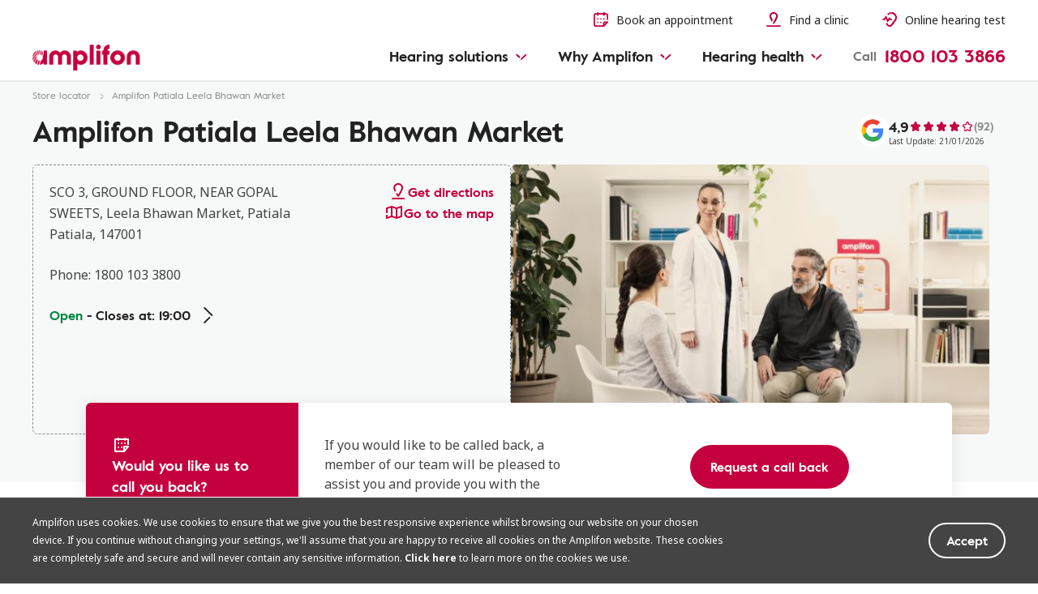

--- FILE ---
content_type: text/html; charset=UTF-8
request_url: https://www.amplifon.com/in/store-locator/hearing-aids-patiala/amplifon-patiala-leela-bhawan-market-s15
body_size: 22545
content:


	
	
	
	
	
	
	
	
	
	
	<!-- <sly data-sly-use.storeDetail="com.amplifon.aem.portalsite.core.sightly.StoreDetail"/> -->
	

	<!DOCTYPE html>
	<html lang="en" prefix="og: http://ogp.me/ns#" class="no-js">

	<head>
	  
	  
	<!-- <sly data-sly-use.storeDetail="com.amplifon.aem.portalsite.core.sightly.StoreDetail"/> -->
	
	
	<meta charset="utf-8"/>
	<meta http-equiv="X-UA-Compatible" content="IE=edge"/>
	<meta name="viewport" content="width=device-width, initial-scale=1"/>
	 
	<link rel="shortcut icon" type="image/png" href="https://assets-apac.amplifon.com/etc/designs/amplifonsite/amplifon-apac-amp/clientlib-amp/img/amplifon/favicon.ico"/>

	<!-- SEO META -->
	

	

	<!-- canonical -->
	
		
		<link rel="canonical" href="https://www.amplifon.com/in/store-locator/hearing-aids-patiala/amplifon-patiala-leela-bhawan-market-s15"/>
	

	
		<meta name="description" content="Take a hearing test in one of our hearing centres with our audiologists and discover the range of hearing aids at Amplifon Patiala Leela Bhawan Market"/>
	
	


	
	<meta name="google-site-verification" content="dlQBnripBeiu-4BUSailQp4KR9oH6sqa7bOUrg2D1HI" />

<script async src="https://www.googletagmanager.com/gtag/js?id=G-LWD268CBHP"></script> <script> window.dataLayer = window.dataLayer || []; function gtag(){dataLayer.push(arguments);} gtag('js', new Date()); gtag('config', 'G-LWD268CBHP'); </script>

	<title>Hearing aids centre Amplifon Patiala Leela Bhawan Market - Amplifon</title>
	

	<!--- OpenGraph - Twitter Social -->

	
	

	

	<!--- OpenGraph Social -->

	
	
		
			<meta name="og:title" content="Hearing aids centre Amplifon Patiala Leela Bhawan Market - Amplifon"/>
		
		
	
	
	
		
			<meta name="og:description" content="Take a hearing test in one of our hearing centres with our audiologists and discover the range of hearing aids at Amplifon Patiala Leela Bhawan Market"/>
		
		
	

	
	
		
			<meta property="og:locale" content="en_IN"/>
		
	

	
		
		<meta property="og:url" content="https://www.amplifon.com/in/store-locator/hearing-aids-patiala/amplifon-patiala-leela-bhawan-market-s15"/>
	

	
	
		
			<meta property="og:type" content="website"/>
		
	

	<!-- OG Image - Social -->

    

    
        
        
            
                 <!-- INC0869936: Fix-3 on missing rendition on Content page, when og:image is NOT directly set ... -->
            	
            	
				<meta property="og:image" content="https://assets-apac.amplifon.com/content/dam/content-factory/photos/Store/shooting/amplifon/amplifon-941.jpg/jcr:content/renditions/cq5dam.web.2048.2048.jpeg"/>
            
        
        
    

    

    

        

        

        
            
            <meta property="og:image:type" content="image/jpeg"/>
        

        

    

	

	
<!-- END OG Image - Social -->

	

	
	
	
		
		
		
	        <meta property="og:site_name" content="Amplifon"/>
	    
	

	
	<!--END OpenGraph - Social -->

	<!-- Twitter Social -->

	
	
		
			<meta name="twitter:title" content="Hearing aids centre Amplifon Patiala Leela Bhawan Market - Amplifon"/>
		
		
	
	
	
		
			<meta name="twitter:description" content="Take a hearing test in one of our hearing centres with our audiologists and discover the range of hearing aids at Amplifon Patiala Leela Bhawan Market"/>
		
		
	

	

	

	
		
			<meta name="twitter:card" content="summary"/>
		
	

	

	
		
	

	<!-- Twitter Image - Social -->



	

	
		
            
            
			<meta name="twitter:image" content="https://assets-apac.amplifon.com/content/dam/content-factory/photos/Store/shooting/amplifon/amplifon-941.jpg/jcr:content/renditions/cq5dam.web.2048.2048.jpeg"/>
		
	
	


	<!--END Twitter Image - Social -->

	


	


	  






<meta name="dataLayerModel" content="{&#34;digitalData&#34;:{&#34;pageInstanceID&#34;:&#34;Store Detail-Production&#34;,&#34;page&#34;:{&#34;pageInfo&#34;:{&#34;pageID&#34;:&#34;&#34;,&#34;pageName&#34;:&#34;Store Locator:Store Detail&#34;,&#34;variant&#34;:&#34;0&#34;,&#34;version&#34;:&#34;1651657794947&#34;,&#34;breadcrumbs&#34;:[&#34;en&#34;,&#34;Store Locator&#34;,&#34;Store Detail&#34;],&#34;language&#34;:&#34;en_IN&#34;,&#34;geoRegion&#34;:&#34;in&#34;,&#34;aamEnv&#34;:&#34;Publish&#34;},&#34;category&#34;:{&#34;primaryCategory&#34;:&#34;Store Locator&#34;,&#34;subCategory1&#34;:&#34;Store Detail&#34;,&#34;subCategory2&#34;:&#34;&#34;,&#34;subCategory3&#34;:&#34;&#34;},&#34;attributes&#34;:{&#34;pageComponents&#34;:&#34;page-store-detail,G9,H15,H60,H17,H18,H20,H231,H24,H21,H22,H60,E22,E22,E88,E88,E124,E123,H65&#34;}},&#34;event&#34;:[]},&#34;cfgNoView&#34;:&#34;true&#34;}"/>
<meta name="scriptInclusion" content="true"/>
<meta name="cfgNoView" content="true"/>
	</head>

	<body class="" data-brand-name="AMP" data-domain-pin-path="https://assets-apac.amplifoninternal.com/content/dam/amplifon-digital-assets/commons-amplifon/" data-brand-clientlib="https://assets-apac.amplifon.com/etc/designs/amplifonsite/amplifon-apac-amp/clientlib-amp/img/amplifon" data-clientlib="https://assets-apac.amplifon.com/etc/designs/amplifonsite/amplifon-apac-amp/clientlib-amp" data-error-timeout="30 " data-error-popup-enabled="true" data-error-redirect="https://www.amplifon.com/in/" data-error-title="Sorry, our system encountered an error " data-error-message="We are sorry for the inconvenience. Please give us a call on 1800 103 3800" data-error-contact-title="Need support?" data-error-contact-description="Contact your local Amplifon clinic today." data-error-contact-phone-hint="Phone Number" data-error-contact-phone="1800 103 3800" data-error-contact-phone-color="Green" data-google-maps-api-version="3.45" data-layer-inclusion="true">
		
		












	
    
<link rel="stylesheet" href="https://assets-apac.amplifon.com/etc/designs/amplifonsite/amplifon-apac-amp/clientlib-amp-vendor.min.css" type="text/css">



	
    
<link rel="stylesheet" href="https://assets-apac.amplifon.com/etc/designs/amplifonsite/amplifon-apac-amp/clientlib-amp.min.css" type="text/css">







    
<link rel="stylesheet" href="/libs/dam/components/scene7/dynamicmedia/clientlibs/dynamicmedia.min.css" type="text/css">
<script src="/libs/dam/components/scene7/common/clientlibs/viewer.min.js"></script>
<script src="https://assets-apac.amplifon.com/etc.clientlibs/clientlibs/granite/jquery.min.js"></script>
<script src="https://assets-apac.amplifon.com/etc.clientlibs/clientlibs/granite/utils.min.js"></script>
<script src="/libs/dam/components/scene7/dynamicmedia/clientlibs/dynamicmedia.min.js"></script>
<script src="/libs/dam/components/scene7/common/clientlibs/i18n.min.js"></script>




	  	

		
		





	<header>
		<!-- SSI path="/content/amplifon-apac/in/en/_jcr_content/header.false.noolb.html" resourceType="/apps/amplifonsite/components/amplifon-emea/general/G1-header" -->
		




	<div class="header js-comp" data-component="headerNavigation">
	
		 






<div class="logo-wrapper ">
		<div class="container">
			<div class="grid-wrapper">
				<div class="main-logo not-amp">
					<!-- HOMEPAGE H1 -->
				   
				  	
				  	
			   	
					
					

					
					<!-- ANOTHER ONES -->
    	            <a class="logo-content" href="/in/" target="_self">
    	                
							<img data-aem-asset-id="452510c4-79c5-41dd-b47f-cd564c482af3" data-trackable="true" src="https://assets-apac.amplifon.com/content/dam/amplifon-apac/ind/icons/amplifon-logo@3x.png" alt="Already implemented"/>
						
    	                
    	            </a>
    	         
			</div>
			
		
			
		
				
				
				<div class="icons-mask-mobile">
					
					

					<a href="/in/book-an-appointment" class="primary-item  " target="_self">
						<img data-aem-asset-id="e03bf3be-6699-44a6-a344-d7c521a605bc" data-trackable="true" class="primary-icon" src="https://assets-apac.amplifon.com/content/dam/amplifon-apac/ind/icons/header/book-appointment-red-small.svg"/>
						<span class="desktop-label-menu">Book an appointment</span>
						
						
					</a>
					
					

					<a href="/in/store-locator" class="primary-item order-xs-first " target="_self">
						<img data-aem-asset-id="aaee362c-d31e-4803-ada3-4ea11a221b70" data-trackable="true" class="primary-icon" src="https://assets-apac.amplifon.com/content/dam/amplifon-apac/ind/icons/header/find-store-red-small.svg"/>
						<span class="desktop-label-menu">Find a clinic</span>
						<span class="mobile-label-menu">Clinics</span>
						
					</a>
					
					

					<a href="/in/online-hearing-test" class="primary-item  " target="_self">
						<img data-aem-asset-id="50bac003-ab6c-4ea3-8ee8-f87ad98a1bf4" data-trackable="true" class="primary-icon" src="https://assets-apac.amplifon.com/content/dam/amplifon-apac/ind/icons/header/hearing-test-red-small.svg"/>
						<span class="desktop-label-menu">Online hearing test</span>
						
						
					</a>
					
					

					
					<!-- visualizzato SE > TABLET -->
					
					

					<a href="#" class="primary-item call-to-menu order-xs-first hidden-xs phone-item-red  order-xs-second">
							<i class="primary-icon def-tel-icon"></i>
							<img data-aem-asset-id="0cc66971-04c5-49c0-bb42-9071d7ace13a" data-trackable="true" class="primary-icon auth-icon" src="https://assets-apac.amplifon.com/content/dam/amplifon-apac/ind/icons/header/icon-phone-red.svg"/>
							
							<span class="mobile-label-menu">Call Us</span>
							<span class="call-number-item">1800 103 3866</span>
					</a>
					<!-- visualizzato SE < TABLET -->
					
					

					<a href="tel:1800%20103%203866" class="primary-item call-to-menu hidden-sm phone-item-red  order-xs-second">
						<i class="primary-icon def-tel-icon"></i>
						<img data-aem-asset-id="0cc66971-04c5-49c0-bb42-9071d7ace13a" data-trackable="true" class="primary-icon auth-icon" src="https://assets-apac.amplifon.com/content/dam/amplifon-apac/ind/icons/header/icon-phone-red.svg"/>
						<span class="desktop-label-menu">Call</span>
						
						<span class="mobile-label-menu">Call Us</span>
						<span class="call-number-item">1800 103 3866</span>
					</a>
					<button class="primary-item cta-burger-menu order-xs-third">
						<i class="am-icon-burger-menu primary-icon"></i>
						<span class="mobile-label-menu">Menu</span>
					</button>
				</div>
			</div>
		</div>
		</div> 
		





<div class="header-container">
  <div class="primary-fixed-menu">
    <div class="container">
      <div class="grid-wrapper">
        <div class="primary-navigation">
          <div class="header-mobile-box-buttons">
            
            

            <a href="/in/book-an-appointment" class="primary-item   box-item">
              <img data-aem-asset-id="e03bf3be-6699-44a6-a344-d7c521a605bc" data-trackable="true" class="primary-icon" src="https://assets-apac.amplifon.com/content/dam/amplifon-apac/ind/icons/header/book-appointment-red-small.svg"/>
              <span class="desktop-label-menu">Book an appointment</span>
              
              
            </a>
            
            
  
            <a href="/in/store-locator" class="primary-item order-xs-first  box-item">
              <img data-aem-asset-id="aaee362c-d31e-4803-ada3-4ea11a221b70" data-trackable="true" class="primary-icon" src="https://assets-apac.amplifon.com/content/dam/amplifon-apac/ind/icons/header/find-store-red-small.svg"/>
              <span class="desktop-label-menu">Find a clinic</span>
              <span class="mobile-label-menu">Clinics</span>
              
            </a>
            
            

            <a href="/in/online-hearing-test" class="primary-item   box-item">
              <img data-aem-asset-id="50bac003-ab6c-4ea3-8ee8-f87ad98a1bf4" data-trackable="true" class="primary-icon" src="https://assets-apac.amplifon.com/content/dam/amplifon-apac/ind/icons/header/hearing-test-red-small.svg"/>
              <span class="desktop-label-menu">Online hearing test</span>
              
              
            </a>
            
            

            
          </div>
          <!-- phone number shown in primary nav when baa cta is visible -->
          
          
          

          <a href="tel:1800%20103%203866" class="primary-item call-to-menu phone-item-red  order-xs-second">
            <i class="primary-icon def-tel-icon"></i>
            <img data-aem-asset-id="0cc66971-04c5-49c0-bb42-9071d7ace13a" data-trackable="true" class="primary-icon auth-icon" src="https://assets-apac.amplifon.com/content/dam/amplifon-apac/ind/icons/header/icon-phone-red.svg"/>
            <span class="desktop-label-menu">Call</span>
            
            <span class="mobile-label-menu">Call Us</span>
            <span class="call-number-item">1800 103 3866</span>
          </a>

          
          <button class="primary-item cta-burger-menu order-xs-third">
            <i class="am-icon-burger-menu primary-icon"></i>
            <span class="mobile-label-menu">Menu</span>
          </button>
        </div>
      </div>
    </div>
  </div>
  <div class="navigation-background"></div>
  <div class="navigation-menu-main ">
    <div class="container">
      <div class="grid-wrapper">
        <div class="navigation-menu-wrapper">
          <nav class="main-navigation">
            <ul class="main-level-navigation">
              <i class="am-icon-close second-level-icon-close"></i>
              <li data-analytics-section-position="0" class="main-level-item">
                <span class="main-level-label main-level-label-mobile-active">Back</span>
                <span class="main-level-label">Hearing solutions</span>
                <i class="am-icon-dropdown-down-red main-level-icon"></i>
                <div class="second-level-main">
                  <div class="second-level-item">
                    
                    <a data-analytics-item-row="0" data-analytics-destination-page-title="Hearing Aids" href="/in/hearing-aids" target="_self" class="second-level-label">Hearing aids</a>
                    <ul class="third-level-menu">
                      <li class="third-level-item third-level-item-overview">
                        <a data-analytics-item-row="0" data-analytics-destination-page-title="Hearing Aids" href="/in/hearing-aids" target="_self" class="third-level-link">Overview</a>
                      </li>
                      
                        <li class="third-level-item">
                          
                          <a data-analytics-item-row="1" data-analytics-destination-page-title="Benefits" href="/in/hearing-aids/benefits" target="_self" class="third-level-link">Families</a>
                        </li>
                      
                        <li class="third-level-item">
                          
                          <a data-analytics-item-row="2" data-analytics-destination-page-title="Form Factors" href="/in/hearing-aids/hearing-aids-types" target="_self" class="third-level-link">Styles &amp; types</a>
                        </li>
                      
                        <li class="third-level-item">
                          
                          <a data-analytics-item-row="3" data-analytics-destination-page-title="Technology" href="/in/hearing-aids/hearing-aid-technology" target="_self" class="third-level-link">Technology</a>
                        </li>
                      
                        <li class="third-level-item">
                          
                          <a data-analytics-item-row="4" data-analytics-destination-page-title="Hearing Aid Price" href="/in/hearing-aids/prices-and-costs" target="_self" class="third-level-link">Costs</a>
                        </li>
                      
                        <li class="third-level-item">
                          
                          <a data-analytics-item-row="5" data-analytics-destination-page-title="Financing" href="/in/hearing-aids/financing" target="_self" class="third-level-link">Financing</a>
                        </li>
                      
                        <li class="third-level-item">
                          
                          <a data-analytics-item-row="6" data-analytics-destination-page-title="Digital Hearing Aid" href="/in/hearing-aids/digital-hearing-aids" target="_self" class="third-level-link">Digital hearing aids</a>
                        </li>
                      
                    </ul>
                  </div>
                  <div class="second-level-item">
                    
                    <a data-analytics-item-row="0" data-analytics-destination-page-title="Maintenance" href="/in/maintenance" target="_self" class="second-level-label">Maintenance</a>
                    <ul class="third-level-menu">
                      <li class="third-level-item third-level-item-overview">
                        <a data-analytics-item-row="0" data-analytics-destination-page-title="Maintenance" href="/in/maintenance" target="_self" class="third-level-link">Overview</a>
                      </li>
                      
                        <li class="third-level-item">
                          
                          <a data-analytics-item-row="1" data-analytics-destination-page-title="Batteries" href="/in/maintenance/batteries" target="_self" class="third-level-link">Batteries</a>
                        </li>
                      
                        <li class="third-level-item">
                          
                          <a data-analytics-item-row="2" data-analytics-destination-page-title="Cleaning Products" href="/in/maintenance/cleaning-hearing-aids" target="_self" class="third-level-link">Cleaning products</a>
                        </li>
                      
                    </ul>
                  </div>
                  
                  
                  
                </div>
              </li>
              <li data-analytics-section-position="1" class="main-level-item">
                <span class="main-level-label main-level-label-mobile-active">Back</span>
                <span class="main-level-label">Why Amplifon</span>
                <i class="am-icon-dropdown-down-red main-level-icon"></i>
                <div class="second-level-main">
                  <div class="second-level-item">
                    
                    <a data-analytics-item-row="0" data-analytics-destination-page-title="About Us" href="/in/about-us" target="_self" class="second-level-label">About us</a>
                    <ul class="third-level-menu">
                      <li class="third-level-item third-level-item-overview">
                        <a data-analytics-item-row="0" data-analytics-destination-page-title="About Us" href="/in/about-us" target="_self" class="third-level-link">Overview</a>
                      </li>
                      
                        <li class="third-level-item">
                          
                          <a data-analytics-item-row="1" data-analytics-destination-page-title="Amplifon History + A. In The World" href="/in/about-us/amplifons-history" target="_self" class="third-level-link">Our history</a>
                        </li>
                      
                        <li class="third-level-item">
                          
                          <a data-analytics-item-row="2" data-analytics-destination-page-title="Amplifon Experience And Our Specialists" href="/in/about-us/our-audiologists" target="_self" class="third-level-link">Medical community hearing support</a>
                        </li>
                      
                        <li class="third-level-item">
                          
                          <a data-analytics-item-row="3" data-analytics-destination-page-title="Magazine" href="/in/about-us/audiology-magazine" target="_self" class="third-level-link">Blog</a>
                        </li>
                      
                    </ul>
                  </div>
                  <div class="second-level-item">
                    
                    <a data-analytics-item-row="0" data-analytics-destination-page-title="What To Expect" href="/in/amplifon-services-offers" target="_self" class="second-level-label">What to expect</a>
                    <ul class="third-level-menu">
                      <li class="third-level-item third-level-item-overview">
                        <a data-analytics-item-row="0" data-analytics-destination-page-title="What To Expect" href="/in/amplifon-services-offers" target="_self" class="third-level-link">Overview</a>
                      </li>
                      
                        <li class="third-level-item">
                          
                          <a data-analytics-item-row="1" data-analytics-destination-page-title="Free Hearing Test" href="/in/amplifon-services-offers/free-hearing-test" target="_self" class="third-level-link">Free hearing check</a>
                        </li>
                      
                        <li class="third-level-item">
                          
                          <a data-analytics-item-row="2" data-analytics-destination-page-title="Free Trial" href="/in/amplifon-services-offers/hearing-aid-free-trial" target="_self" class="third-level-link">Free trial</a>
                        </li>
                      
                        <li class="third-level-item">
                          
                          Home service
                        </li>
                      
                        <li class="third-level-item">
                          
                          <a data-analytics-item-row="4" data-analytics-destination-page-title="Offers" href="/in/amplifon-services-offers/amplifon-offers" target="_self" class="third-level-link">Offers</a>
                        </li>
                      
                        <li class="third-level-item">
                          
                          <a data-analytics-item-row="5" data-analytics-destination-page-title="CRS" href="/in/amplifon-services-offers/centre-for-research-and-studies" target="_self" class="third-level-link">CRS</a>
                        </li>
                      
                        <li class="third-level-item">
                          
                          <a data-analytics-item-row="6" data-analytics-destination-page-title="FAQs" href="/in/amplifon-services-offers/faqs" target="_self" class="third-level-link">FAQs</a>
                        </li>
                      
                    </ul>
                  </div>
                  <div class="second-level-item">
                    
                    <a data-analytics-item-row="0" data-analytics-destination-page-title="Aftersales" href="/in/aftersales-services" target="_self" class="second-level-label">Aftercare</a>
                    <ul class="third-level-menu">
                      <li class="third-level-item third-level-item-overview">
                        <a data-analytics-item-row="0" data-analytics-destination-page-title="Aftersales" href="/in/aftersales-services" target="_self" class="third-level-link">Overview</a>
                      </li>
                      
                        <li class="third-level-item">
                          
                          <a data-analytics-item-row="1" data-analytics-destination-page-title="Hearing Aid Adjustment " href="/in/aftersales-services/hearing-aid-adjustment" target="_self" class="third-level-link">Hearing aid adjustment</a>
                        </li>
                      
                        <li class="third-level-item">
                          
                          <a data-analytics-item-row="2" data-analytics-destination-page-title="Upgrade Your Hearing Aid" href="/in/aftersales-services/upgrade-your-hearing-aid" target="_self" class="third-level-link">Upgrade your hearing aid</a>
                        </li>
                      
                    </ul>
                  </div>
                  

                  
                </div>
              </li>
              <li data-analytics-section-position="2" class="main-level-item">
                <span class="main-level-label main-level-label-mobile-active">Back</span>
                <span class="main-level-label">Hearing health</span>
                <i class="am-icon-dropdown-down-red main-level-icon"></i>
                <div class="second-level-main">
                  <div class="second-level-item">
                    
                    <a data-analytics-item-row="0" data-analytics-destination-page-title="Recognising Hearing Loss" href="/in/recognising-hearing-loss" target="_self" class="second-level-label">Recognising hearing loss</a>
                    <ul class="third-level-menu">
                      <li class="third-level-item third-level-item-overview">
                        <a data-analytics-item-row="0" data-analytics-destination-page-title="Recognising Hearing Loss" href="/in/recognising-hearing-loss" target="_self" class="third-level-link">Overview</a>
                      </li>
                      
                        <li class="third-level-item">
                          
                          <a data-analytics-item-row="1" data-analytics-destination-page-title="Hearing Explained" href="/in/recognising-hearing-loss/hearing-explained" target="_self" class="third-level-link">Hearing explained</a>
                        </li>
                      
                        <li class="third-level-item">
                          
                          <a data-analytics-item-row="2" data-analytics-destination-page-title="Signs Of Hearing Loss" href="/in/recognising-hearing-loss/hearing-loss-signs" target="_self" class="third-level-link">Signs of hearing loss</a>
                        </li>
                      
                        <li class="third-level-item">
                          
                          <a data-analytics-item-row="3" data-analytics-destination-page-title="Cause Of Hearing Loss" href="/in/recognising-hearing-loss/hearing-loss-causes" target="_self" class="third-level-link">Causes of hearing loss</a>
                        </li>
                      
                        <li class="third-level-item">
                          
                          <a data-analytics-item-row="4" data-analytics-destination-page-title="Hearing Loss Prevention" href="/in/recognising-hearing-loss/hearing-loss-prevention" target="_self" class="third-level-link">Hearing loss prevention</a>
                        </li>
                      
                        <li class="third-level-item">
                          
                          <a data-analytics-item-row="5" data-analytics-destination-page-title="Types Of Hearing Loss" href="/in/recognising-hearing-loss/types-of-hearing-loss" target="_self" class="third-level-link">Types of hearing loss</a>
                        </li>
                      
                        <li class="third-level-item">
                          
                          <a data-analytics-item-row="6" data-analytics-destination-page-title="Hearing Loss In Children" href="/in/recognising-hearing-loss/hearing-loss-in-children" target="_self" class="third-level-link">Hearing loss in children</a>
                        </li>
                      
                        <li class="third-level-item">
                          
                          <a data-analytics-item-row="7" data-analytics-destination-page-title="Hearing Loss With Age" href="/in/recognising-hearing-loss/hearing-loss-with-age" target="_self" class="third-level-link">Hearing loss with age</a>
                        </li>
                      
                    </ul>
                  </div>
                  <div class="second-level-item">
                    
                    <a data-analytics-item-row="0" data-analytics-destination-page-title="Living With Hearing Aids" href="/in/living-with-hearing-aids" target="_self" class="second-level-label">Living with hearing aids</a>
                    <ul class="third-level-menu">
                      <li class="third-level-item third-level-item-overview">
                        <a data-analytics-item-row="0" data-analytics-destination-page-title="Living With Hearing Aids" href="/in/living-with-hearing-aids" target="_self" class="third-level-link">Overview</a>
                      </li>
                      
                        <li class="third-level-item">
                          
                          <a data-analytics-item-row="1" data-analytics-destination-page-title="Hearing Aids Maintenance" href="/in/living-with-hearing-aids/hearing-aids-maintenance" target="_self" class="third-level-link">Hearing aid maintenance</a>
                        </li>
                      
                        <li class="third-level-item">
                          
                          <a data-analytics-item-row="2" data-analytics-destination-page-title="How To Keep Your HA Clean" href="/in/living-with-hearing-aids/how-to-keep-your-ha-clean" target="_self" class="third-level-link">How to keep your HA clean</a>
                        </li>
                      
                        <li class="third-level-item">
                          
                          <a data-analytics-item-row="3" data-analytics-destination-page-title="Travelling" href="/in/living-with-hearing-aids/travelling" target="_self" class="third-level-link">Travelling</a>
                        </li>
                      
                        <li class="third-level-item">
                          
                          <a data-analytics-item-row="4" data-analytics-destination-page-title="Exercises" href="/in/living-with-hearing-aids/workout-and-exercises" target="_self" class="third-level-link">Exercising</a>
                        </li>
                      
                        <li class="third-level-item">
                          
                          <a data-analytics-item-row="5" data-analytics-destination-page-title="Routine Check-Ups" href="/in/living-with-hearing-aids/routine-check-ups" target="_self" class="third-level-link">Routine check-ups</a>
                        </li>
                      
                        <li class="third-level-item">
                          
                          <a data-analytics-item-row="6" data-analytics-destination-page-title="Customer Stories" href="/in/living-with-hearing-aids/customer-stories" target="_self" class="third-level-link">Customer stories</a>
                        </li>
                      
                        <li class="third-level-item">
                          
                          <a data-analytics-item-row="7" data-analytics-destination-page-title="Communicate With A Hearing Aid Wearer" href="/in/living-with-hearing-aids/communicate-with-hearing-impaired" target="_self" class="third-level-link">Communicate with HA wearer</a>
                        </li>
                      
                    </ul>
                  </div>
                  <div class="second-level-item">
                    
                    <a data-analytics-item-row="0" data-analytics-destination-page-title="Diseases And Symptoms" href="/in/diseases-and-symptoms" target="_self" class="second-level-label">Ear diseases and symptoms</a>
                    <ul class="third-level-menu">
                      <li class="third-level-item third-level-item-overview">
                        <a data-analytics-item-row="0" data-analytics-destination-page-title="Diseases And Symptoms" href="/in/diseases-and-symptoms" target="_self" class="third-level-link">Overview</a>
                      </li>
                      
                        <li class="third-level-item">
                          
                          <a data-analytics-item-row="1" data-analytics-destination-page-title="Tinnitus" href="/in/diseases-and-symptoms/tinnitus" target="_self" class="third-level-link">Tinnitus</a>
                        </li>
                      
                        <li class="third-level-item">
                          
                          <a data-analytics-item-row="2" data-analytics-destination-page-title="Labyrinthitis" href="/in/diseases-and-symptoms/labyrinthitis" target="_self" class="third-level-link">Labyrinthitis</a>
                        </li>
                      
                        <li class="third-level-item">
                          
                          <a data-analytics-item-row="3" data-analytics-destination-page-title="Hypoacusis" href="/in/diseases-and-symptoms/hypoacusis" target="_self" class="third-level-link">Hyperacusis</a>
                        </li>
                      
                        <li class="third-level-item">
                          
                          <a data-analytics-item-row="4" data-analytics-destination-page-title="Otitis" href="/in/diseases-and-symptoms/otitis" target="_self" class="third-level-link">Otitis</a>
                        </li>
                      
                        <li class="third-level-item">
                          
                          <a data-analytics-item-row="5" data-analytics-destination-page-title="Injuries And Sudden Hearing Loss" href="/in/diseases-and-symptoms/sudden-hearing-loss-and-injuries" target="_self" class="third-level-link">Sudden hearing loss</a>
                        </li>
                      
                        <li class="third-level-item">
                          
                          <a data-analytics-item-row="6" data-analytics-destination-page-title="Age Related Disease" href="/in/diseases-and-symptoms/age-related-hearing-loss" target="_self" class="third-level-link">Age related disease</a>
                        </li>
                      
                        <li class="third-level-item">
                          
                          <a data-analytics-item-row="7" data-analytics-destination-page-title="Other Hearing Diseases And Issues" href="/in/diseases-and-symptoms/other-hearing-problems" target="_self" class="third-level-link">Other hearing diseases </a>
                        </li>
                      
                        <li class="third-level-item">
                          
                          <a data-analytics-item-row="8" data-analytics-destination-page-title="Meniere Disease" href="/in/diseases-and-symptoms/meniere-disease" target="_self" class="third-level-link">Meniere disease</a>
                        </li>
                      
                        <li class="third-level-item">
                          
                          <a data-analytics-item-row="9" data-analytics-destination-page-title="Ear Wax" href="/in/diseases-and-symptoms/ear-wax" target="_self" class="third-level-link">Ear wax</a>
                        </li>
                      
                        <li class="third-level-item">
                          
                          <a data-analytics-item-row="10" data-analytics-destination-page-title="Children Diseases" href="/in/diseases-and-symptoms/children-hearing-problems" target="_self" class="third-level-link">Children disease</a>
                        </li>
                      
                        <li class="third-level-item">
                          
                          <a data-analytics-item-row="11" data-analytics-destination-page-title="Seasonal Issues" href="/in/diseases-and-symptoms/seasonal-hearing-issues" target="_self" class="third-level-link">Seasonal issue</a>
                        </li>
                      
                    </ul>
                  </div>
                  

                  
                </div>
              </li>
            </ul>
          </nav>
          
          <div class="call-to-number phone-item-red">
            <span class="call-label-desktop">Call</span>
            <span class="call-number-item" x-ms-format-detection="none">1800 103 3866</span>
          </div>
        </div>
      </div>
    </div>
  </div>
</div>

		
		<div class="overlay-opened-menu"></div>
	</div>
	
  <div class="modal fade navigator-modal" tabindex="-1" role="dialog" id="headerModal">
    <div class="modal-dialog" role="document">
      <div class="modal-content">
        <div class="modal-header">
          <h2 class="modal-title">Need help?</h2>
          <button class="btn-close-modal" type="button" data-dismiss="modal" aria-label="Close">
            <span aria-hidden="true" class="icon-close"></span>
          </button>
        </div>
        <div class="modal-body phone-item-green">
          <p class="simple-text">Call us and get support from one of our advisors.</p>
          <span class="phone-title">Toll Free</span>
          <span x-ms-format-detection="none" class="green-phone-number">1800 103 3866</span>
        </div>
        <div class="modal-footer">
          <p class="modal-footer-text">Ready for your next appointment? Request it online now in a few easy steps.</p>
          <a href="/in/book-an-appointment" class="cta-btn cta-primay modal-ba">Book an appointment</a>
          <a href="/in/store-locator" class="cta-btn cta-primay-white-tr modal-callback">Find a clinic</a>
        </div>
      </div>
    </div>
  </div>



	</header>
 

		




		
		
	<!-- <sly data-sly-use.storeDetail="com.amplifon.aem.portalsite.core.sightly.StoreDetail"/> -->
	
	
	
	
	
	
	
	
	
	
	
	
	
	
	
	
	
	
	
		
	
	
	
	
	

	
		
	


	<main class="am-main-wrapper store-detail-page " data-analytics-storeDetail="{&#34;shopContributionEnabled&#34;:false,&#34;latitude&#34;:30.33564,&#34;longitude&#34;:76.38483,&#34;country&#34;:&#34;061&#34;,&#34;shopNumber&#34;:15,&#34;shopName&#34;:&#34;Amplifon Patiala Leela Bhawan Market&#34;,&#34;address&#34;:&#34;SCO 3, GROUND FLOOR, NEAR GOPAL SWEETS, Leela Bhawan Market, Patiala&#34;,&#34;cap&#34;:&#34;147001&#34;,&#34;city&#34;:&#34;Patiala&#34;,&#34;province&#34;:&#34;&#34;,&#34;enabled&#34;:true,&#34;locale&#34;:&#34;en_IN&#34;,&#34;onLineBookingStatus&#34;:false,&#34;type&#34;:&#34;S&#34;,&#34;emails&#34;:[{&#34;visible&#34;:true,&#34;address&#34;:&#34;in-info@amplifon.com&#34;}],&#34;phones&#34;:[{&#34;phoneNumber&#34;:&#34;1800 103 3800&#34;,&#34;phoneInfo&#34;:&#34;1800 103 3800&#34;,&#34;primary&#34;:true,&#34;visible&#34;:true}],&#34;shortProvince&#34;:&#34;&#34;,&#34;normalizedProvince&#34;:&#34;&#34;,&#34;shortName&#34;:&#34;amplifon-patiala-leela-bhawan-market&#34;,&#34;services&#34;:[],&#34;specializations&#34;:[{&#34;Specialization1&#34;:{&#34;text&#34;:null}},{&#34;Specialization2&#34;:{&#34;text&#34;:null}},{&#34;Specialization3&#34;:{&#34;text&#34;:null}},{&#34;Specialization4&#34;:{&#34;text&#34;:null}},{&#34;Specialization5&#34;:{&#34;text&#34;:null}},{&#34;Specialization6&#34;:{&#34;text&#34;:null}}],&#34;event&#34;:{},&#34;contents&#34;:[{&#34;about_store_content&#34;:{&#34;contentValue&#34;:&#34;&lt;p>At the Amplifon SCO 3, GROUND FLOOR, NEAR GOPAL SWEETS, Leela Bhawan Market, Patiala you can have a&lt;strong> free trial&lt;/strong> of our hearing aids. You can also get information on running discounts and no-cost EMI offer on your purchases.&lt;/p>&lt;p>&lt;strong>Our hearing aid specialits&lt;/strong> are always available for servicing, cleaning or fine-tuning your hearing aids. You may also get assistnace on all our other products like batteries and accessories.&lt;/p>&lt;p>Schedule your appointment today calling us at &lt;strong>1800-103-3866&lt;/strong>.&lt;/p>&#34;}},{&#34;about_store_title&#34;:{&#34;contentValue&#34;:&#34;High-quality Assistance at Amplifon SCO 3, GROUND FLOOR, NEAR GOPAL SWEETS, Leela Bhawan Market, Patiala&#34;}},{&#34;experience_msg&#34;:{&#34;contentValue&#34;:&#34;&lt;p>In the Amplifon Patiala Leela Bhawan Market hearing clinic, &lt;strong>our audiologists employ &lt;/strong>specialised techniques to evaluate your hearing problems and fine-tune hearing aids according to your unique requirements and lifestyle. All our experts undergo extensive training, &lt;strong>acquiring expertise &lt;/strong>in various fields including medical, physical, and technical domains.&lt;/p>&lt;p>Come visit us in Patiala, 147001.&lt;/p>&#34;}},{&#34;experience_title&#34;:{&#34;contentValue&#34;:&#34;Amplifon hearing aid experts in SCO 3, GROUND FLOOR, NEAR GOPAL SWEETS, Leela Bhawan Market, Patiala &#34;}},{&#34;welcome_msg&#34;:{&#34;contentValue&#34;:&#34;Book a Free* hearing test with our Audiologist at Amplifon SCO 3, GROUND FLOOR, NEAR GOPAL SWEETS, Leela Bhawan Market, Patiala, who will understand your hearing needs &amp; lifestyle and suggest the right hearing aid for you.&#34;}},{&#34;welcome_title&#34;:{&#34;contentValue&#34;:&#34;Hearing Test Centre and Hearing Aids Amplifon Patiala Leela Bhawan Market&#34;}},{&#34;why_amplifon_content&#34;:{&#34;contentValue&#34;:&#34;At Amplifon Patiala Leela Bhawan Market, you will be heard, understood &amp; cared by skilled and experienced audiologists over your journey of rediscovering all the emotions of sound. We start by a thorough hearing evaluation followed by a trial of our latest technology hearing aids, if required. We also provide lifetime free* aftercare services to deliver a seamless customer experience.&#34;}},{&#34;why_amplifon_cta_label&#34;:{&#34;contentValue&#34;:&#34;Book an appointment&#34;}},{&#34;why_amplifon_title&#34;:{&#34;contentValue&#34;:&#34;Why choose Amplifon?&#34;}}],&#34;seoElements&#34;:[{&#34;metaTitle&#34;:{&#34;elementValue&#34;:&#34;Hearing aids centre Amplifon Patiala Leela Bhawan Market - Amplifon&#34;}},{&#34;metaDescription&#34;:{&#34;elementValue&#34;:&#34;Take a hearing test in one of our hearing centres with our audiologists and discover the range of hearing aids at Amplifon Patiala Leela Bhawan Market&#34;}}],&#34;pictures&#34;:[],&#34;openingTimes&#34;:[{&#34;dayOfWeek&#34;:1,&#34;openingStatus&#34;:1,&#34;text&#34;:null,&#34;startDate&#34;:&#34;10:00&#34;,&#34;endDate&#34;:&#34;19:00&#34;},{&#34;dayOfWeek&#34;:2,&#34;openingStatus&#34;:1,&#34;text&#34;:null,&#34;startDate&#34;:&#34;10:00&#34;,&#34;endDate&#34;:&#34;19:00&#34;},{&#34;dayOfWeek&#34;:3,&#34;openingStatus&#34;:1,&#34;text&#34;:null,&#34;startDate&#34;:&#34;10:00&#34;,&#34;endDate&#34;:&#34;19:00&#34;},{&#34;dayOfWeek&#34;:4,&#34;openingStatus&#34;:1,&#34;text&#34;:null,&#34;startDate&#34;:&#34;10:00&#34;,&#34;endDate&#34;:&#34;19:00&#34;},{&#34;dayOfWeek&#34;:5,&#34;openingStatus&#34;:1,&#34;text&#34;:null,&#34;startDate&#34;:&#34;10:00&#34;,&#34;endDate&#34;:&#34;19:00&#34;},{&#34;dayOfWeek&#34;:6,&#34;openingStatus&#34;:1,&#34;text&#34;:null,&#34;startDate&#34;:&#34;10:00&#34;,&#34;endDate&#34;:&#34;19:00&#34;},{&#34;dayOfWeek&#34;:7,&#34;openingStatus&#34;:0,&#34;text&#34;:null,&#34;startDate&#34;:&#34;00:00&#34;,&#34;endDate&#34;:&#34;00:00&#34;}],&#34;exceptionTimes&#34;:[],&#34;accordion&#34;:[{&#34;headline&#34;:&#34;Latest Hearing Aids at Amplifon&#34;,&#34;copyText&#34;:&#34;&lt;p>Do you feel a difference in hearing? Do you have trouble in understanding others or feel uncomfortable in hearing when you go to crowded places? We can easily help you improve our hearing health and prevent hearing problems resulting from daily exposure to intense noise, infections or lack of regular check-ups. At Amplifon Patiala Leela Bhawan Market, we can provide you with high quality hearing services tailored to your needs and lifestyle, including a wide range of hearing aids:&lt;/p>&lt;ul>&lt;li>&lt;strong>In-the-ear or invisible (ITE)&lt;/strong> - Comfortable and discrete&lt;/li>&lt;li>&lt;strong>Receiver-in-canal (RIC)&lt;/strong> - The sleekest and slimmer&lt;/li>&lt;li>&lt;strong>Behind-The-Ear (BTE)&lt;/strong> - The perfect fit&lt;/li>&lt;/ul>&lt;p>We offer you hearing solutions with the latest technology from reknowned manufacturers that fit your needs and your budget.&lt;/p>&lt;p>We can assess your hearing and follow you with a lifetime aftercare program. Visit our hearing centre in SCO 3, GROUND FLOOR, NEAR GOPAL SWEETS, Leela Bhawan Market, Patiala to find out how we can help you.&lt;/p>&#34;,&#34;ctaLabel&#34;:&#34;&#34;,&#34;ctaLink&#34;:&#34;&#34;},{&#34;headline&#34;:&#34;Professional hearing protection and hearing aid accessories&#34;,&#34;copyText&#34;:&#34;&lt;p>With the help of highly skilled &amp;amp; experienced &lt;strong>Amplifon&#39;s hearing aid specialists&lt;/strong>, you will be able to receive &lt;strong>personalised hearing consultation&lt;/strong> and &lt;strong>tailor-made services&lt;/strong> at Amplifon Patiala Leela Bhawan Market. In addition, the fitting of your hearing aids will also be carried out by Amplifon hearing aid specialists to ensure optimal comfort and a satisfactory hearing experience.&amp;nbsp;&lt;/p>&lt;p>Of course, &lt;strong>hearing aid batteries&lt;/strong> and &lt;strong>other accessories&lt;/strong> are also available in our Amplifon centre in SCO 3, GROUND FLOOR, NEAR GOPAL SWEETS, Leela Bhawan Market, Patiala.&lt;/p>&#34;,&#34;ctaLabel&#34;:&#34;&#34;,&#34;ctaLink&#34;:&#34;&#34;},{&#34;headline&#34;:&#34;Products and Services of the Amplifon Patiala Leela Bhawan Market hearing centre&#34;,&#34;copyText&#34;:&#34;&lt;p>Our Amplifon hearing centre offers the following &lt;strong>products&lt;/strong> and &lt;strong>services&lt;/strong>, among others:&lt;/p>&lt;ul>&lt;li>Hearing aids&amp;nbsp;&lt;/li>&lt;li>Customised hearing solutions.&lt;/li>&lt;li>Accessories for hearing aids.&lt;/li>&lt;li>Products for cleaning and maintenance of hearing aids.&lt;/li>&lt;li>Hearing aid batteries.&lt;/li>&lt;li>Post-purchase counselling and fitting.&lt;/li>&lt;li>Treatment of tinnitus.&lt;/li>&lt;li>Hearing aids for children.&lt;/li>&lt;/ul>&lt;p>Connect with us at &lt;strong>1800-103-3866&lt;/strong> or to schedule your appointment.&lt;/p>&#34;,&#34;ctaLabel&#34;:&#34;&#34;,&#34;ctaLink&#34;:&#34;&#34;},{&#34;headline&#34;:&#34;Hearing Aid Repair&#34;,&#34;copyText&#34;:&#34;Amplifon Patiala Leela Bhawan Market hearing centre offers &lt;strong>comprehensive repair &lt;/strong>and &lt;strong>maintenance services&lt;/strong>, including&lt;ul>&lt;li>Hearing aid adjustment&lt;/li>&lt;li>Diagnostics&lt;/li>&lt;li>Repair or replacement&lt;/li>&lt;li>Quality control&lt;/li>&lt;li>Cleaning: at Amplifon, we offer advice on how to use and maintain your hearing aid devices for a long, sustainable use and a &lt;strong>great hearing experience&lt;/strong>.&lt;/li>&lt;/ul>&#34;,&#34;ctaLabel&#34;:&#34;&#34;,&#34;ctaLink&#34;:&#34;&#34;},{&#34;headline&#34;:&#34;Hearing loss, hearing aids and ear disorders&#34;,&#34;copyText&#34;:&#34;At Amplifon Patiala Leela Bhawan Market centre you can talk to our &lt;strong>hearing aid specialists&lt;/strong>, who will be able to share their expert advice on all the dos and dont&#39;s necessary for you.&lt;br />On our website and in our &lt;strong>Amplifon blog&lt;/strong>, you will find information and advice about ear health. You will also find testimonials from our existing customers who share their &lt;strong>experiences&lt;/strong> and &lt;strong>practical guides&lt;/strong> to using and maintaining hearing aids.&amp;nbsp;&#34;,&#34;ctaLabel&#34;:&#34;&#34;,&#34;ctaLink&#34;:&#34;&#34;}]}" data-label-booking-slots-title="Book a free hearing evaluation:" data-label-more-slots-question="More options?" data-label-link="View all" data-label-request-appointment-cta="Request a call back" data-label-request-appointment="Would you prefer us to call you?" data-link-baa-cta-link="https://www.amplifon.com/in/book-an-appointment" data-label-callback-text="Choose the date and time that works best for you, or explore additional {#allSlot}. You can also request a {#callBack}." data-searchpreview-service-url="https://apac.api.amplifoninternal.com/b2c-apac/agenda/v2/search-preview" data-timezone="GMT+5" data-country-code="061" data-country="in" data-channel="AmplifonUUXApac" data-locale="en_IN" data-api-authentication-header="x-api-key" data-client-api-key="HO9L2i21272vNJhFXE3siY1qt6WyGq1K9bgA6H2W" data-google-api-key="key=AIzaSyCC3MYwXpPFeC4s44MAY69NAfP7Q32YW8Y" data-shop-number="15" data-shop-type="S" data-shop-latitude="30.33564" data-shop-longitude="76.38483" data-appointment-delta="28" data-appointment-apt-type="x" data-appointment-perc-rule="100" data-clock="15" data-shop-max-slots="3" data-shop-booking-status="false" data-store-open-current-status="Open" data-store-open-future-status="Closes at: {#HH}:{#mm}" data-store-close="Click here to access the full opening times" data-search-starts="24" data-specializations-list="Qualified experts,Hearing specialists,Audiometry tests,Best hearing aids,Excellent aftersales,*" data-review-service-url="https://assets-apac.amplifon.com/content/amplifon-apac/in/en/store-locator/store-detail.getReviews.gson" data-end-time-enabled="false" data-duration-min="1" data-store-reviews='{&#34;url&#34;:&#34;https://search.google.com/local/reviews?placeid=ChIJadgOpcEoEDkRrGAddo9Jdv0&#34;,&#34;url_write_review&#34;:&#34;https://search.google.com/local/writereview?placeid=ChIJadgOpcEoEDkRrGAddo9Jdv0&#34;,&#34;reviews&#34;:[{&#34;author_name&#34;:&#34;Neha Sanouria&#34;,&#34;original_language&#34;:&#34;en&#34;,&#34;profile_photo_url&#34;:&#34;https://lh3.googleusercontent.com/a-/ALV-UjUerKrR8dYou69A6ZsTvJ6OEBw3hmG3jroLJmfCkJRSKqLe38W2bQ=s128-c0x00000000-cc-rp-mo&#34;,&#34;rating&#34;:5,&#34;text&#34;:&#34;Took my grandmother for her ears checkup to amplifon . What a experience.  They provide professional n welcoming environment we both really like it. and the staff there Dr pankaj n nikhil guide us sooo  well that I would strongly recommend  for anyone in need  of hearing solution can visit.\nVery well maintain clinic,  professional guidance , Everything was on top notch. MUST VISIT&#34;,&#34;time&#34;:&#34;2025-09-27T04:56:07.639278788Z&#34;,&#34;translated&#34;:false,&#34;read_more_url&#34;:&#34;https://search.google.com/local/reviews?placeid=ChIJadgOpcEoEDkRrGAddo9Jdv0&#34;,&#34;source&#34;:&#34;google&#34;},{&#34;author_name&#34;:&#34;Harjeet Singh&#34;,&#34;original_language&#34;:&#34;en&#34;,&#34;profile_photo_url&#34;:&#34;https://lh3.googleusercontent.com/a-/ALV-UjU0EUs1eq-kbFSd3ilsAFIc4G7PAODfGJ5M0x0hinFi9UR4Jty9=s128-c0x00000000-cc-rp-mo&#34;,&#34;rating&#34;:5,&#34;text&#34;:&#34;The clinic was well maintained . (Dr.pankaj. And Nikhil) was very cooperative with us. and help to solve our queries  .Very friendly, pleasant staff ready to help and listen. ...Must visit&#34;,&#34;time&#34;:&#34;2025-09-27T07:23:10.739654417Z&#34;,&#34;translated&#34;:false,&#34;read_more_url&#34;:&#34;https://search.google.com/local/reviews?placeid=ChIJadgOpcEoEDkRrGAddo9Jdv0&#34;,&#34;source&#34;:&#34;google&#34;},{&#34;author_name&#34;:&#34;Gora San&#34;,&#34;original_language&#34;:&#34;en&#34;,&#34;profile_photo_url&#34;:&#34;https://lh3.googleusercontent.com/a/ACg8ocIHDQoP5Uza5-dKRR97bobEY3GKMGiF41996dOjDSEWh_V8Jw=s128-c0x00000000-cc-rp-mo&#34;,&#34;rating&#34;:5,&#34;text&#34;:&#34;The clinic was well maintained . The staff  (Dr.pankaj. And Nikhil)  was very cooperative with us. And  resolve every query I have in my mind regarding Hearing Aid .&#34;,&#34;time&#34;:&#34;2025-08-28T05:36:39.362971960Z&#34;,&#34;translated&#34;:false,&#34;read_more_url&#34;:&#34;https://search.google.com/local/reviews?placeid=ChIJadgOpcEoEDkRrGAddo9Jdv0&#34;,&#34;source&#34;:&#34;google&#34;},{&#34;author_name&#34;:&#34;Abhinav Kapoor&#34;,&#34;original_language&#34;:&#34;en&#34;,&#34;profile_photo_url&#34;:&#34;https://lh3.googleusercontent.com/a/ACg8ocIyrJZvgQ3K0r2um-QAIKAv3nT-74mkBkwekoS34DH0AfHqxQ=s128-c0x00000000-cc-rp-mo&#34;,&#34;rating&#34;:5,&#34;text&#34;:&#34;Amazing staff n environment . Provide proper guidance about equipment’s n done checkup soo well . Dr Pankaj n Nikhil there are amazing team  . Visit if u are suffering from ear problem&#34;,&#34;time&#34;:&#34;2025-09-27T05:18:25.842433208Z&#34;,&#34;translated&#34;:false,&#34;read_more_url&#34;:&#34;https://search.google.com/local/reviews?placeid=ChIJadgOpcEoEDkRrGAddo9Jdv0&#34;,&#34;source&#34;:&#34;google&#34;},{&#34;author_name&#34;:&#34;Vanshika Jangra&#34;,&#34;original_language&#34;:&#34;en&#34;,&#34;profile_photo_url&#34;:&#34;https://lh3.googleusercontent.com/a/ACg8ocK2DpejSTYLHaw0lpaHLQwIyXl-ihUYrMuFqA3rv8jsrofTNA=s128-c0x00000000-cc-rp-mo&#34;,&#34;rating&#34;:5,&#34;text&#34;:&#34;This clinic was excellent and I had a great experience and the staff is very caring I&#39;m very satisfied with the results of my hearing test&#34;,&#34;time&#34;:&#34;2025-09-13T09:16:00.597805262Z&#34;,&#34;translated&#34;:false,&#34;read_more_url&#34;:&#34;https://search.google.com/local/reviews?placeid=ChIJadgOpcEoEDkRrGAddo9Jdv0&#34;,&#34;source&#34;:&#34;google&#34;}],&#34;reviewsNumber&#34;:92,&#34;avgReviews&#34;:4.9}'>



		

		
		
		
		

		
			<script type="application/ld+json">
				{"@context":"http://schema.org","@type":"MedicalBusiness","image":["https://assets-apac.amplifon.com/content/dam/content-factory/photos/Store/shooting/amplifon/amplifon-941.jpg"],"@id":"https://www.amplifon.com/in/store-locator/hearing-aids-patiala/amplifon-patiala-leela-bhawan-market-s15#store","name":"Amplifon Patiala Leela Bhawan Market","address":{"@type":"PostalAddress","streetAddress":"SCO 3, GROUND FLOOR, NEAR GOPAL SWEETS, Leela Bhawan Market, Patiala","addressLocality":"Patiala","addressRegion":"","postalCode":"147001","addressCountry":"IN"},"hasMap":"https://www.google.com/maps/dir/?api=1&destination=30.33564,76.38483&amp;ll=","hasOfferCatalog":["Have a free hearing check","Start your free hearing test online"],"geo":{"@type":"GeoCoordinates","latitude":"30.33564","longitude":"76.38483"},"url":"https://www.amplifon.com/in/store-locator/hearing-aids-patiala/amplifon-patiala-leela-bhawan-market-s15","telephone":"1800 103 3800","openingHoursSpecification":[{"@type":"OpeningHoursSpecification","dayOfWeek":"Monday","opens":"10:00","closes":"19:00"},{"@type":"OpeningHoursSpecification","dayOfWeek":"Tuesday","opens":"10:00","closes":"19:00"},{"@type":"OpeningHoursSpecification","dayOfWeek":"Wednesday","opens":"10:00","closes":"19:00"},{"@type":"OpeningHoursSpecification","dayOfWeek":"Thursday","opens":"10:00","closes":"19:00"},{"@type":"OpeningHoursSpecification","dayOfWeek":"Friday","opens":"10:00","closes":"19:00"},{"@type":"OpeningHoursSpecification","dayOfWeek":"Saturday","opens":"10:00","closes":"19:00"}],"brand":{"@type":"brand","logo":"https://assets-apac.amplifon.com/content/dam/amplifon-apac/ind/icons/amplifon-logo@3x.png","name":"Amplifon","sameAs":[]},"potentialAction":{"@type":"ReserveAction","target":{"@type":"EntryPoint","urlTemplate":"https://www.amplifon.com/in/store-locator/hearing-aids-patiala/amplifon-patiala-leela-bhawan-market-s15","inLanguage":"en-IN","actionPlatform":["http://schema.org/DesktopWebPlatform","http://schema.org/IOSPlatform","http://schema.org/AndroidPlatform"]},"result":{"@type":"Reservation","name":"Request an appointment"}},"aggregateRating":{"@type":"AggregateRating","ratingValue":4.9,"reviewCount":92,"bestRating":5,"worstRating":1}}
			</script>
		
		
	  <div>
		  
		  

		  
	
	
	
	<nav class="breadcrumb-wrapper container-fluid  color-grey no-background js-comp " data-component="breadcrumbComp">
		<div class="container">
	        <div class="breadcrumb grid-wrapper">
	        	
	        		
	        		
	            		<a class="breadcrumb-item" href="/in/store-locator" target="_self">Store locator<span></span></a>
	            	
	            	
	            
	        		
	        		
	            	
	            		<span class="breadcrumb-item">Amplifon Patiala Leela Bhawan Market</span>
	           		
	            
	        </div>
	    </div>
	</nav>
    
    
    
    
    
    
    <script type="application/ld+json">
    {
    "@context": "http://schema.org",
    "@type": "BreadcrumbList",
    "itemListElement": [
    
        
        {
        "@type": "ListItem",
        "position": 1,
        "item": {
        "@id": 
                
                    
                    
                        
                        "https://www.amplifon.com/in/store-locator",
                    
                    "name": "Store locator",
                
                
        "image": "https://assets-apac.amplifon.com/content/dam/amplifon-apac/ind/icons/amplifon-logo@3x.png"
        }
        },
    
        
        {
        "@type": "ListItem",
        "position": 2,
        "item": {
        "@id": 
                
                
                    
                        
                        "https://www.amplifon.com/in/store-locator/hearing-aids-patiala/amplifon-patiala-leela-bhawan-market-s15",
                        "name": "Amplifon Patiala Leela Bhawan Market",
                    
                    
                
        "image": "https://assets-apac.amplifon.com/content/dam/amplifon-apac/ind/icons/amplifon-logo@3x.png"
        }
        }
    
    ]}
</script>

	  </div>
	  
	  <section>
			

			
  
  
  
  
    <div class="store-info-wrapper container-fluid js-comp store-loading" data-appointment-desktop-format-time="{#start.HH}:{#start.mm} {#start.A}" data-appointment-mob-format-time="{#start.hh}:{#start.mm} {#start.A} - {#end.hh}:{#end.mm} {#start.A}" data-reviews-update-label="Last Update:" data-component="storeInfo">
        <div class="grid-wrapper">
          <div class="background-print" style="display: none">
            <img src="https://assets-apac.amplifon.com/etc/designs/amplifonsite/amplifon-apac-amp/clientlib-amp/img/background/waves-m.svg"/>
          </div>
            <div class="store-bar">
              <h1 class="title--h1 coal-text store-name-title">Amplifon Patiala Leela Bhawan Market</h1>
              
                <div class="interact-box d-none">
                  <div class="google-logo">

                    <img src="https://assets-apac.amplifon.com/content/dam/amplifon-apac/ind/icons/social-media/google-g-icon.svg"/>
                  </div>
                    <div class="google-reviews">

                      <div class="detail-reviews-average">
                        <div class="reviews-average"></div>
                          <div class="stars">
                            <div class="star star-1"></div>
                            <div class="star star-2"></div>
                            <div class="star star-3"></div>
                            <div class="star star-4"></div>
                            <div class="star star-5"></div>
                          </div>
                        <div class="reviews-number"></div>
                      </div>
                      <div class="updated-date"></div>
                    </div>
                </div>
              
            </div>
          <div class="detail-shop mob">
            <p class="detail-shop-row open-detail mob" data-target="#detailStoreInfo" data-toggle="modal">
              <span class="store-status-open-container"></span>
              <span class="cta-hour-detail-modal lazy-background"></span>
            </p>
          </div>
          <div class="store-info-main">
              <div class="store-detail-main">
                <div class="store-detail-info-up left">
                  <div class="detail-address">
                    <!-- <p class="">SCO 3, GROUND FLOOR, NEAR GOPAL SWEETS, Leela Bhawan Market, Patiala</p> -->
                    <!-- <p class="">147001 Patiala , </p> -->
                    <p class="">SCO 3, GROUND FLOOR, NEAR GOPAL SWEETS, Leela Bhawan Market, Patiala </p>
                    <p class="">Patiala, 147001</p>
                  </div>
                  <div class="detail-shop">
                    
                      <p class="detail-shop-row phoneXl desk number_replace" x-ms-format-detection="none">Phone:
                        
                          1800 103 3800
                          
                        
                      </p>
                    
                    
                      <p class="detail-shop-row open-detail desk" data-target="#detailStoreInfo" data-toggle="modal">
                        <span class="store-status-open-container"></span>
                        <span class="cta-hour-detail-modal lazy-background"></span>
                      </p>
                  </div>
                </div>
                  <div class="detail-info-right right">
                      <div class="detail-link">
                        <a href="javascript: void();" class="link-cta value-bold store-detail-get-directions" target="_blank">Get directions</a>
                        <a href="javascript:void(0)" class="link-cta value-bold view-map-action">Go to the map</a>
                      </div>
                      
                  </div>
              </div>
            <div class="detail-shop mob">
              
                <p class="detail-shop-row phone mob">
                  <span class="phone-label">Phone:</span>
                  <span class="phone-list">
						  
							  <a x-ms-format-detection="none" href="tel:1800%20103%203800" class="number_replace">1800 103 3800</a>
					          
						  
						  </span>
                </p>
              
              
            </div>
            <div class="store-detail-info mob">
              <div class="detail-info-loader">

              </div>
              <p class="appointment-box-title">Book a free hearing evaluation:</p>
              <div class="detail-slots-container js-online-booking-slot-section d-print-none">
                <div class="slots-section"></div>
              </div>
              <div class="appointment-box appointment-text mob">
                <div class="appointment-text" data-callback-mob="request a callback">
                  <p>Or if you don’t want to book yourself, we can call you back shortly. Simply {#callBack}.</p>
                </div>
              </div>

              <div class="no-olb-active">
                <div class="text-wrapper">
                  <div class="appointment-box-title">Would you like us to call you back?</div>
                  <div class="appointment-text">Our team will be pleased to assist you.</div>
                </div>
                <div class="btn-wrapper">
                  <a href="" class="cta theme-primary store-detail-request-appointment-btn"><span class="cta-label">Request a call back</span></a>
                </div>
              </div>
            </div>

            

              <div class="store-detail-img item-sd-carousel js-comp" data-component="optimizedRenditionLoader">
                
                <figure class="focuspoint carousel-picture" data-focus-x="-0.13" data-focus-y="-0.03" data-image-w="700" data-image-h="466">
                  
                  <img data-src="https://assets-apac.amplifon.com/content/dam/content-factory/photos/Store/shooting/amplifon/amplifon-941.jpg/jcr:content/renditions/cq5dam.web.700.700.jpeg" data-aem-asset-id="27523799-2b15-4349-9bce-ad57ecfc4ac5" data-trackable="true" alt="amplifon clinic" data-images="[{&#34;url&#34;:&#34;https://assets-apac.amplifon.com/content/dam/content-factory/photos/Store/shooting/amplifon/amplifon-941.jpg/jcr:content/renditions/cq5dam.web.320.320.jpeg&#34;,&#34;width&#34;:320,&#34;height&#34;:213},{&#34;url&#34;:&#34;https://assets-apac.amplifon.com/content/dam/content-factory/photos/Store/shooting/amplifon/amplifon-941.jpg/jcr:content/renditions/cq5dam.web.480.480.jpeg&#34;,&#34;width&#34;:480,&#34;height&#34;:320},{&#34;url&#34;:&#34;https://assets-apac.amplifon.com/content/dam/content-factory/photos/Store/shooting/amplifon/amplifon-941.jpg/jcr:content/renditions/cq5dam.web.640.640.jpeg&#34;,&#34;width&#34;:640,&#34;height&#34;:426},{&#34;url&#34;:&#34;https://assets-apac.amplifon.com/content/dam/content-factory/photos/Store/shooting/amplifon/amplifon-941.jpg/jcr:content/renditions/cq5dam.web.800.800.jpeg&#34;,&#34;width&#34;:800,&#34;height&#34;:533},{&#34;url&#34;:&#34;https://assets-apac.amplifon.com/content/dam/content-factory/photos/Store/shooting/amplifon/amplifon-941.jpg/jcr:content/renditions/cq5dam.web.960.960.jpeg&#34;,&#34;width&#34;:960,&#34;height&#34;:640},{&#34;url&#34;:&#34;https://assets-apac.amplifon.com/content/dam/content-factory/photos/Store/shooting/amplifon/amplifon-941.jpg/jcr:content/renditions/cq5dam.web.1120.1120.jpeg&#34;,&#34;width&#34;:1120,&#34;height&#34;:746},{&#34;url&#34;:&#34;https://assets-apac.amplifon.com/content/dam/content-factory/photos/Store/shooting/amplifon/amplifon-941.jpg/jcr:content/renditions/cq5dam.web.1280.1280.jpeg&#34;,&#34;width&#34;:1280,&#34;height&#34;:853},{&#34;url&#34;:&#34;https://assets-apac.amplifon.com/content/dam/content-factory/photos/Store/shooting/amplifon/amplifon-941.jpg/jcr:content/renditions/cq5dam.web.1440.1440.jpeg&#34;,&#34;width&#34;:1440,&#34;height&#34;:960},{&#34;url&#34;:&#34;https://assets-apac.amplifon.com/content/dam/content-factory/photos/Store/shooting/amplifon/amplifon-941.jpg/jcr:content/renditions/cq5dam.web.1600.1600.jpeg&#34;,&#34;width&#34;:1600,&#34;height&#34;:1066},{&#34;url&#34;:&#34;https://assets-apac.amplifon.com/content/dam/content-factory/photos/Store/shooting/amplifon/amplifon-941.jpg/jcr:content/renditions/cq5dam.web.1920.1920.jpeg&#34;,&#34;width&#34;:1920,&#34;height&#34;:1280},{&#34;url&#34;:&#34;https://assets-apac.amplifon.com/content/dam/content-factory/photos/Store/shooting/amplifon/amplifon-941.jpg/jcr:content/renditions/cq5dam.web.2048.2048.jpeg&#34;,&#34;width&#34;:2048,&#34;height&#34;:1365}]"/>
                </figure>
              </div>
            

            
          </div>
        </div>
        <div class="floating-box-element desk">
          <div class="appointment-box d-print-none">
            <p class="appointment-box-title">Book a free hearing evaluation:</p>
            <div class="appointment-text" data-allslots="available time slots" data-callback="call back">
              Choose the date and time that works best for you, or explore additional {#allSlot}. You can also request a {#callBack}.
            </div>
          </div>
          <div class="detail-info-loader">

          </div>
          <div class="detail-slots-container js-online-booking-slot-section d-print-none">
            <div class="slots-section"></div>
          </div>
          <div class="no-olb-active">
            <div class="text-wrapper">
              <div class="appointment-box-title">Would you like us to call you back?</div>
              <div class="appointment-text">
                If you would like to be called back, a member of our team will be pleased to assist you and provide you with the best support.
              </div>
            </div>
            <div class="btn-wrapper">
              <a href="" class="cta theme-primary store-detail-request-appointment-btn"><span class="cta-label">Request a call back</span></a>
            </div>
          </div>
        </div>
    </div>
    <div class="modal fade" tabindex="-1" role="dialog" id="detailStoreInfo">
      <div class="modal-dialog" role="document">
        <div class="modal-content">
          <div class="modal-header">
            <h2 class="title--h2 modal-title">Opening hours</h2>
            <button class="btn-close-modal" type="button" data-dismiss="modal" aria-label="Close">
              <span aria-hidden="true" class="icon-close"></span>
            </button>
          </div>
          <div class="modal-body">
            <div class="ds-content-modal">
              <div class="ds-list-week">
                <p class="ds-single-day">
                  <span class="ds-day">Monday</span>
                  <span class="ds-time">10:00 - 19:00</span>
                  
                  
                </p>
                
                
                
                
                
                
              
                
                <p class="ds-single-day">
                  <span class="ds-day">Tuesday</span>
                  <span class="ds-time">10:00 - 19:00</span>
                  
                  
                </p>
                
                
                
                
                
              
                
                
                <p class="ds-single-day">
                  <span class="ds-day">Wednesday</span>
                  <span class="ds-time">10:00 - 19:00</span>
                  
                  
                </p>
                
                
                
                
              
                
                
                
                <p class="ds-single-day">
                  <span class="ds-day">Thursday</span>
                  <span class="ds-time">10:00 - 19:00</span>
                  
                  
                </p>
                
                
                
              
                
                
                
                
                <p class="ds-single-day">
                  <span class="ds-day">Friday</span>
                  <span class="ds-time">10:00 - 19:00</span>
                  
                  
                </p>
                
                
              
                
                
                
                
                
                <p class="ds-single-day">
                  <span class="ds-day">Saturday</span>
                  <span class="ds-time">10:00 - 19:00</span>
                  
                  
                </p>
                
              
                
                
                
                
                
                
                <p class="ds-single-day">
                  <span class="ds-day">Sunday </span>
                  
                  
                  <span class="ds-time"></span>
                </p>
              </div>
              
              <p class="ds-disclaimer">We can help to enrich your personal and social experiences so that you can regain the joy of hearing and interacting in the world around you.</p>
            </div>
            <div class="ds-footer-modal">
              <p class="title-small pb-20-xs">Need help or want to book an appointment?</p>
              <p class="call-us-title">Call us and get support from one of our advisors.</p>
              <span class="phone-title">Call us for free</span>
              <span class="green-phone-number" x-ms-format-detection="none">1800 103 3800</span>
            </div>
            <div class="data-opening-times-json d-none">[{&#34;dayOfWeek&#34;:1,&#34;openingStatus&#34;:1,&#34;text&#34;:null,&#34;startDate&#34;:&#34;10:00&#34;,&#34;endDate&#34;:&#34;19:00&#34;},{&#34;dayOfWeek&#34;:2,&#34;openingStatus&#34;:1,&#34;text&#34;:null,&#34;startDate&#34;:&#34;10:00&#34;,&#34;endDate&#34;:&#34;19:00&#34;},{&#34;dayOfWeek&#34;:3,&#34;openingStatus&#34;:1,&#34;text&#34;:null,&#34;startDate&#34;:&#34;10:00&#34;,&#34;endDate&#34;:&#34;19:00&#34;},{&#34;dayOfWeek&#34;:4,&#34;openingStatus&#34;:1,&#34;text&#34;:null,&#34;startDate&#34;:&#34;10:00&#34;,&#34;endDate&#34;:&#34;19:00&#34;},{&#34;dayOfWeek&#34;:5,&#34;openingStatus&#34;:1,&#34;text&#34;:null,&#34;startDate&#34;:&#34;10:00&#34;,&#34;endDate&#34;:&#34;19:00&#34;},{&#34;dayOfWeek&#34;:6,&#34;openingStatus&#34;:1,&#34;text&#34;:null,&#34;startDate&#34;:&#34;10:00&#34;,&#34;endDate&#34;:&#34;19:00&#34;},{&#34;dayOfWeek&#34;:7,&#34;openingStatus&#34;:0,&#34;text&#34;:null,&#34;startDate&#34;:&#34;00:00&#34;,&#34;endDate&#34;:&#34;00:00&#34;}]</div>
            <div class="data-exception-times-json d-none">[]</div>
          </div>
        </div>
      </div>
    </div>
  

	  </section>
	  <section>
				
	
		
		<div class="m-025-anchor-store-detail-wrapper js-comp" data-component="m025AnchorStoreDetail">
			    <div class="grid-wrapper">
			        <div class="anchor-wrapper">
				        <button class="anchor theme-primary" data-anchor-scroll-id="H18-directions-and-parking">
							  <span class="anchor-label"> Find this clinic</span>
							  <span class="icon anchor-icon" role="presentation" data-id="circled-arrow"></span>
						</button>
				        <button class="anchor theme-primary" data-anchor-scroll-id="H60-icon-row">
							 <span class="anchor-label"> Services at this clinic</span>
						  	 <span class="icon anchor-icon" role="presentation" data-id="circled-arrow"></span>
						</button>
						<button class="anchor theme-primary" data-anchor-scroll-id="H20-store-three-columns-text-image">
						 	<span class="anchor-label"> Hearing care</span>
						 	<span class="icon anchor-icon" role="presentation" data-id="circled-arrow"></span>
						</button>
						<button class="anchor theme-primary" data-anchor-scroll-id="H65-review">
						 	<span class="anchor-label"> Reviews </span>
						 	<span class="icon anchor-icon" role="presentation" data-id="circled-arrow"></span>
						</button>
				         <button class="anchor theme-primary" data-anchor-scroll-id="H23-store-title-text-image">
						 	<span class="anchor-label"> Our current offers</span>
						 	<span class="icon anchor-icon" role="presentation" data-id="circled-arrow"></span>
						</button>
			        </div>
			
			        <div class="select-container">
			            <select class="select-item-wrapper" data-placeholder="Quick links">
			                <option data-placeholder="true"> </option>
			                <option class="select-option" value="H18-directions-and-parking">
			                    Find this clinic
			                </option>
			                <option class="select-option" value="H60-icon-row">
			                    Services at this clinic
			                </option>
			                <option class="select-option" value="H20-store-three-columns-text-image">
			                    Hearing care
			                </option>
			                <option class="select-option" value="H65-review">
			                    Reviews
			                </option>
			                <option class="select-option" value="H23-store-title-text-image">
			                    Our current offers
			                </option>
			            </select>
			        </div>
			
			        <div class="back-to-top btt-hidden">
			            <div class="circle">
			                <span class="icon scroll-icon" role="presentation" data-id="chevron-up"></span>
			            </div>
			            <p>Back to top</p>
			        </div>
			    </div>
		</div>
	
	  </section>
		<!-- New component Event Banner -->
		<section>
			
			

    

    

		</section>
	  <section>
		

		
	<div id="H16-store-title-text" class="welcome-message-wrapper">
	     <div class="container-fluid welcome-message-container">
	         <div class="grid-wrapper">
	             <div class="row">
	                 <div class="col-12 text-center">
	                     <h2 class="welcome-message-title title-heading">
	                         Hearing Test Centre and Hearing Aids Amplifon Patiala Leela Bhawan Market
	                     </h2>
	                 </div>
	             </div>
	             <div class="row">
	                 <div class="col-12 col-offset-0 col-md-10 offset-md-1 col-lg-8 offset-lg-2 text-center">
	                     <span class="welcome-message-text">
	                         Book a Free* hearing test with our Audiologist at Amplifon SCO 3, GROUND FLOOR, NEAR GOPAL SWEETS, Leela Bhawan Market, Patiala, who will understand your hearing needs &amp; lifestyle and suggest the right hearing aid for you.
	                     </span>
	                 </div>
	             </div>
	         </div>
	     </div>
	</div>

	  </section>

		<section class="h-231-wrapper">
			




	
	
	
	
		<!-- SSI path="/content/amplifon-apac/in/en/store-locator/store-detail/store-offers/jcr:content/storeoffers.S.html" resourceType="/apps/amplifonsite/components/amplifon-emea/hidden/H23-store-title-text-image-new" -->
		



<!--sly data-sly-test.hidePlaceholder="true"/>
<sly data-sly-test="false"  data-sly-test.hidePlaceholder="next"/>
<sly data-sly-test="false" data-sly-test.hidePlaceholder="next"/-->








	
    
    
    
    

      
    
    
    

    
    
    
    

    
    

    
    

    
    
    
    

    
        <div class="m-024-our-current-offers js-comp typeOfItem colorful-component" data-component="m024Offers" data-type-molecule="colorful-component">
            <div class="grid-wrapper">
                <div class="cards-container">
                    <!--                  Start Store Config -->
                    <a class="card-wrapper is-baa-link " href="/in/book-an-appointment" rel="$">
                        <div class="card">
                            <div class="img-wrapper">
                                <img src="https://assets-apac.amplifon.com/content/dam/amplifon-apac/nz/offers/Audiologist3.svg" alt="Hearing expert"/>
                            </div>
                            <div class="text-wrapper">
                                <div class="offer-subtitle">Reach us in one of our clinics.</div>
                                <h3 class="offer-title">Have a free hearing check</h3>
                            </div>
                        </div>
                    </a>
                    <a class="card-wrapper " href="/in/online-hearing-test">
                        <div class="card">
                            <div class="img-wrapper">
                                <img src="https://assets-apac.amplifon.com/content/dam/amplifon-apac/nz/offers/Hearing-aids1.svg" alt="Hearing aids box"/>
                            </div>
                            <div class="text-wrapper">
                                <div class="offer-subtitle">Don&#39;t wait. Start the test now!</div>
                                <h3 class="offer-title">Start your free hearing test online</h3>
                            </div>
                        </div>
                    </a>
                    <!-- End Store Config -->


                    <!-- Start Shop in shop-->
                    
                    
                    <!-- Star Shop in shop-->
                </div>
            </div>
        </div>


    



	


		</section>

	  <!-- <section id="map-view">
		<sly data-sly-resource.storeMapResource="storemap"/>
		<sly data-sly-use.storeMap="/apps/amplifonsite/components/amplifon-emea/hidden/H17-store-title-image/H17-store-title-image.html" data-sly-call=""/>
	  </section> -->
	  
		 

		 
  

  

  <div id="H18-directions-and-parking" class="container-fluid scroll-to-map typeOfItem white-component" data-type-molecule="white-component">
    
    
    
    
    <!--sly data-sly-test.colmd="12"></sly-->
    

    <div class="text-container-33-33-wrapper">
      <div>
        <div class="row">
          <div class="col-12 text-center">
            <h2 class="text-container-heading title-heading">
              Directions and parking
            </h2>
          </div>
        </div>
        <div class="row text-container-map-wrapper">
          
          <!-- H17 Map viewer -->
          <div class="col-12 col-md-12">
            <div id="map-view">
              <div class="map-view-wrapper js-comp" data-component="mapView">
                <div class="container">
                  <div class="grid-wrapper">
                    <div class="col-12 text-center">
                      <!--  <h2 data-sly-element="h2" class="map-view-title title-heading">Directions and parking</h2> -->
                    </div>
                  </div>
                </div>
                <div class="map-view-container image-not-loaded">
                  <img loading="lazy" class="map-view lazy" data-src=""/>
                </div>
                <div class="map-view-container col-12 only-print">
                  <img loading="lazy" class="map-view" src="" id="map-only-print"/>
                </div>
              </div>
            </div>
          </div>
        </div>
      </div>
    </div>
  </div>

	  
	   
	   	   
		   <section class="m-022-wrapper">
		       
		       
	
	
	
		<div class="m-022 typeOfItem white-component js-comp" id="H60-icon-row" data-component="m022IconRow" data-type-molecule="white-component">
			<div class="grid-wrapper">
				<h2 class="title-heading">
					Our specialisations
				</h2>
				<div class="m-022-main">
					
						<div class="m-022-item">
							<div class="item-header">
								<div class="icon-container">
									<img class="m-022-icon" src="https://assets-apac.amplifon.com/content/dam/amplifon-apac/ind/specialization-icons/hearing-test.svg"/>
								</div>
								<p class="item-header-copy">Qualified experts</p>
							</div>
							<div class="item-body">
								<h3 class="item-title">
									Qualified Audiologists
								</h3>
								<p class="item-subtitle">Qualified Audiologists</p>
								<div class="item-content">Skilled and experienced staff</div>
							</div>
							<div class="triangle"></div>
						</div>
							<div class="divider"></div>
					
						<div class="m-022-item">
							<div class="item-header">
								<div class="icon-container">
									<img class="m-022-icon" src="https://assets-apac.amplifon.com/content/dam/amplifon-apac/ind/specialization-icons/hearing-aids.svg"/>
								</div>
								<p class="item-header-copy">Hearing specialists</p>
							</div>
							<div class="item-body">
								<h3 class="item-title">
									Hearing care specialists
								</h3>
								<p class="item-subtitle">Hearing care specialists</p>
								<div class="item-content">We are the largest hearing care specialist company in the world</div>
							</div>
							<div class="triangle"></div>
						</div>
							<div class="divider"></div>
					
						<div class="m-022-item">
							<div class="item-header">
								<div class="icon-container">
									<img class="m-022-icon" src="https://assets-apac.amplifon.com/content/dam/amplifon-apac/ind/specialization-icons/tinnitus.svg"/>
								</div>
								<p class="item-header-copy">Audiometry tests</p>
							</div>
							<div class="item-body">
								<h3 class="item-title">
									Audiometry tests
								</h3>
								<p class="item-subtitle">Audiometry tests</p>
								<div class="item-content">Diagnostics tests to help you understand hearing loss better</div>
							</div>
							<div class="triangle"></div>
						</div>
							<div class="divider"></div>
					
						<div class="m-022-item">
							<div class="item-header">
								<div class="icon-container">
									<img class="m-022-icon" src="https://assets-apac.amplifon.com/content/dam/amplifon-apac/ind/specialization-icons/aftercare.svg"/>
								</div>
								<p class="item-header-copy">Best hearing aids</p>
							</div>
							<div class="item-body">
								<h3 class="item-title">
									Best-in-class Hearing aids
								</h3>
								<p class="item-subtitle">Best-in-class Hearing aids</p>
								<div class="item-content">Best hearing aids available in the market</div>
							</div>
							<div class="triangle"></div>
						</div>
							<div class="divider"></div>
					
						<div class="m-022-item">
							<div class="item-header">
								<div class="icon-container">
									<img class="m-022-icon" src="https://assets-apac.amplifon.com/content/dam/amplifon-apac/ind/specialization-icons/ear-wax-removal.svg"/>
								</div>
								<p class="item-header-copy">Excellent aftersales</p>
							</div>
							<div class="item-body">
								<h3 class="item-title">
									Excellent after-sales service
								</h3>
								<p class="item-subtitle">Excellent after-sales service</p>
								<div class="item-content">We make sure we help our customers in case any repair is required</div>
							</div>
							<div class="triangle"></div>
						</div>
							<div class="divider"></div>
					
				</div>
				<div class="m-022-body-desktop">
					<button class="cta theme-tertiary prev-cta hidden" id="data-prev-item">
            <span class="icon" role="presentation" data-id="arrow-prev-new"></span>
					</button>
					<div class="body-content"></div>
					<button class="cta theme-tertiary next-cta" id="data-next-item">
            <span class="icon" role="presentation" data-id="arrow-next-new"></span>
					</button>
				</div>
			</div>

		</div>
	

		   </section>
	   
	   <section class="m-014-main-wrapper-format-1-4-handler m-014-main-wrapper-format-1-4-handler-first">
	     







	<section>
		<div class="m-014-direction-post-wrapper format-1 typeOfItem white-component" data-type-molecule="white-component">
			<div class="container">
				<div class="grid-wrapper">
					<div class="row">
						<div class="col-12">
							<div class="direction-post-container">
								<span class="title-heading">
									

								
									<img src="https://assets-apac.amplifon.com/etc/designs/amplifonsite/amplifon-apac-amp/clientlib-amp/img/fallback-img/direction-post-format-1-fallback.svg" alt=""/>
								
									Book a FREE appointment today
								</span>
								<a class="cta theme-tertiary theme-inverted icon-on-right direction-btn appt-overlay" href="/in/book-an-appointment">

									<span class="icon cta-icon" role="presentation" data-id="chevron-right-new"></span>
									<span class="cta-label ">Book now</span>
								</a>							</div>
						</div>
					</div>
				</div>
			</div>
		</div>
	</section>

	      

     
		
	
	
	
	<div class="m-014-format4-wrapper m-014-format4-wrapper-generic">
		<div class="m-014-format4 m-014-format4-generic typeOfItem grey-component js-comp" data-type-molecule="grey-component" data-component="m014Format4Generic" data-searchpreview-service-url="https://apac.api.amplifoninternal.com/b2c-apac/agenda/v2/search-preview" data-appointment-delta="28" data-appointment-apt-type="x" data-appointment-perc-rule="100" data-shop-max-slots="3" data-clock="15" data-search-starts="24" data-index-appointment-to-compare="0" data-date-from="7" data-date-to="14">
			<div class="container">
				<div class="grid-wrapper">
					<div class="row m-014-format4__wrap">
						<div class="col-xs-12 col-md-5 col-lg-6 m-014-format4__calendar__title">
							<h2 class="m-014-format4__headline">Select date and time</h2>
							<div class="m-014-format4__address">
								<img class="pin-icon" src="https://assets-apac.amplifon.com/etc/designs/amplifonsite/amplifon-apac-amp/clientlib-amp//img/icons/icon-pin-red.svg"/>
							</div>
						</div>
					<div class="col-xs-12 col-sm-9 col-md-7 col-lg-6 m-014-format4__calendar__container">
					  	
					  <a href="/in/book-an-appointment" id="viewAll" class="m-014-format4__calendar rounded-box">
					     <div class="m-014-format4__calendar__item more-options">
					        More options?
					    </div>
					    <span class="m-014-format4__calendar__item viewAll text-red">
					      View all
					    </span>
					  </a>
					</div>
					</div>
				</div>
			</div>
		</div>
		<div class="m-014-format4 disclaimer-format-4 d-none">
			<div class="container">
				<div class="grid-wrapper">
					<div class="row d-flex justify-content-center">
						<div class="col-xs-12 col-sm-8 col-md-12 m-014-format4__requestCall">
							<div>
								Or, if you don&#39;t want to book yourself,  we can call you back. Simply <a href="#" target="_self" class="noto-bold">request a callback</a>.
							</div>
						</div>
					</div>
				</div>
			</div>
		</div>
	</div>

	   </section>
	   <!-- <section>
		 <sly data-sly-resource.storeSpecializationResource="storespecialization"/>
		 <sly data-sly-use.storeSpecialization="/apps/amplifonsite/components/amplifon-emea/hidden/H19-store-icons-row/H19-store-icons-row.html" data-sly-call="" />
	   </section> -->
	   <section>
		 

		 
  
  
  
  
  

  
  <div id="H20-store-three-columns-text-image" class="process-teaser-wrapper">
    <div class="container">
      <div class="grid-wrapper">
        <div class="row">
          <div class="col-12">
            <h2 class="title-heading">
              We take care of your hearing.
            </h2>
          </div>
        </div>
        <div class="row">
          <div class="col-12 col-md-4 col-full-bleed js-comp" data-component="optimizedRenditionLoader">
            <figure class="process-teaser-img-container focuspoint" data-focus-x="0.01" data-focus-y="0.02" data-image-w="700" data-image-h="466">
              
              <img loading="lazy" class="process-teaser-img" data-aem-asset-id="1e315d36-2c65-4c71-9c99-f07e49bcfa69" data-trackable="true" src="https://assets-apac.amplifon.com/content/dam/content-factory/photos/Store/shooting/amplifon/amplifon-208.jpg/jcr:content/renditions/cq5dam.web.700.700.jpeg" data-images="[{&#34;url&#34;:&#34;https://assets-apac.amplifon.com/content/dam/content-factory/photos/Store/shooting/amplifon/amplifon-208.jpg/jcr:content/renditions/cq5dam.web.320.320.jpeg&#34;,&#34;width&#34;:320,&#34;height&#34;:213},{&#34;url&#34;:&#34;https://assets-apac.amplifon.com/content/dam/content-factory/photos/Store/shooting/amplifon/amplifon-208.jpg/jcr:content/renditions/cq5dam.web.480.480.jpeg&#34;,&#34;width&#34;:480,&#34;height&#34;:320},{&#34;url&#34;:&#34;https://assets-apac.amplifon.com/content/dam/content-factory/photos/Store/shooting/amplifon/amplifon-208.jpg/jcr:content/renditions/cq5dam.web.640.640.jpeg&#34;,&#34;width&#34;:640,&#34;height&#34;:426},{&#34;url&#34;:&#34;https://assets-apac.amplifon.com/content/dam/content-factory/photos/Store/shooting/amplifon/amplifon-208.jpg/jcr:content/renditions/cq5dam.web.800.800.jpeg&#34;,&#34;width&#34;:800,&#34;height&#34;:533},{&#34;url&#34;:&#34;https://assets-apac.amplifon.com/content/dam/content-factory/photos/Store/shooting/amplifon/amplifon-208.jpg/jcr:content/renditions/cq5dam.web.960.960.jpeg&#34;,&#34;width&#34;:960,&#34;height&#34;:640},{&#34;url&#34;:&#34;https://assets-apac.amplifon.com/content/dam/content-factory/photos/Store/shooting/amplifon/amplifon-208.jpg/jcr:content/renditions/cq5dam.web.1120.1120.jpeg&#34;,&#34;width&#34;:1120,&#34;height&#34;:746},{&#34;url&#34;:&#34;https://assets-apac.amplifon.com/content/dam/content-factory/photos/Store/shooting/amplifon/amplifon-208.jpg/jcr:content/renditions/cq5dam.web.1280.1280.jpeg&#34;,&#34;width&#34;:1280,&#34;height&#34;:853},{&#34;url&#34;:&#34;https://assets-apac.amplifon.com/content/dam/content-factory/photos/Store/shooting/amplifon/amplifon-208.jpg/jcr:content/renditions/cq5dam.web.1440.1440.jpeg&#34;,&#34;width&#34;:1440,&#34;height&#34;:960},{&#34;url&#34;:&#34;https://assets-apac.amplifon.com/content/dam/content-factory/photos/Store/shooting/amplifon/amplifon-208.jpg/jcr:content/renditions/cq5dam.web.1600.1600.jpeg&#34;,&#34;width&#34;:1600,&#34;height&#34;:1066},{&#34;url&#34;:&#34;https://assets-apac.amplifon.com/content/dam/content-factory/photos/Store/shooting/amplifon/amplifon-208.jpg/jcr:content/renditions/cq5dam.web.1920.1920.jpeg&#34;,&#34;width&#34;:1920,&#34;height&#34;:1280},{&#34;url&#34;:&#34;https://assets-apac.amplifon.com/content/dam/content-factory/photos/Store/shooting/amplifon/amplifon-208.jpg/jcr:content/renditions/cq5dam.web.2048.2048.jpeg&#34;,&#34;width&#34;:2048,&#34;height&#34;:1365}]"/>
            </figure>
            <span class="process-teaser-number-container">
              <span class="process-teaser-number">1</span>
            </span>
            <span class="process-teaser-description title-small text-grey text-full-bleed-container richtext-container">We're taking care of your hearing.</span>
          </div>
          <div class="col-12 col-md-4 col-full-bleed js-comp" data-component="optimizedRenditionLoader">
            <figure class="process-teaser-img-container focuspoint" data-focus-x="0" data-focus-y="0" data-image-w="700" data-image-h="466">
              
              <img loading="lazy" class="process-teaser-img" data-aem-asset-id="f5e4fdcb-3d66-4d30-b7e2-46504777ff6b" data-trackable="true" src="https://assets-apac.amplifon.com/content/dam/content-factory/photos/products/ampli-energy-r-ax-lifestyle/bedsidetable_rechargeable_dry_clean.jpg/jcr:content/renditions/cq5dam.web.700.700.jpeg" data-images="[{&#34;url&#34;:&#34;https://assets-apac.amplifon.com/content/dam/content-factory/photos/products/ampli-energy-r-ax-lifestyle/bedsidetable_rechargeable_dry_clean.jpg/jcr:content/renditions/cq5dam.web.164.164.jpeg&#34;,&#34;width&#34;:164,&#34;height&#34;:109},{&#34;url&#34;:&#34;https://assets-apac.amplifon.com/content/dam/content-factory/photos/products/ampli-energy-r-ax-lifestyle/bedsidetable_rechargeable_dry_clean.jpg/jcr:content/renditions/cq5dam.web.205.205.jpeg&#34;,&#34;width&#34;:205,&#34;height&#34;:136},{&#34;url&#34;:&#34;https://assets-apac.amplifon.com/content/dam/content-factory/photos/products/ampli-energy-r-ax-lifestyle/bedsidetable_rechargeable_dry_clean.jpg/jcr:content/renditions/cq5dam.web.280.280.jpeg&#34;,&#34;width&#34;:280,&#34;height&#34;:186},{&#34;url&#34;:&#34;https://assets-apac.amplifon.com/content/dam/content-factory/photos/products/ampli-energy-r-ax-lifestyle/bedsidetable_rechargeable_dry_clean.jpg/jcr:content/renditions/cq5dam.web.300.300.jpeg&#34;,&#34;width&#34;:300,&#34;height&#34;:200},{&#34;url&#34;:&#34;https://assets-apac.amplifon.com/content/dam/content-factory/photos/products/ampli-energy-r-ax-lifestyle/bedsidetable_rechargeable_dry_clean.jpg/jcr:content/renditions/cq5dam.web.320.320.jpeg&#34;,&#34;width&#34;:320,&#34;height&#34;:213},{&#34;url&#34;:&#34;https://assets-apac.amplifon.com/content/dam/content-factory/photos/products/ampli-energy-r-ax-lifestyle/bedsidetable_rechargeable_dry_clean.jpg/jcr:content/renditions/cq5dam.web.325.325.jpeg&#34;,&#34;width&#34;:325,&#34;height&#34;:216},{&#34;url&#34;:&#34;https://assets-apac.amplifon.com/content/dam/content-factory/photos/products/ampli-energy-r-ax-lifestyle/bedsidetable_rechargeable_dry_clean.jpg/jcr:content/renditions/cq5dam.web.420.420.jpeg&#34;,&#34;width&#34;:420,&#34;height&#34;:280},{&#34;url&#34;:&#34;https://assets-apac.amplifon.com/content/dam/content-factory/photos/products/ampli-energy-r-ax-lifestyle/bedsidetable_rechargeable_dry_clean.jpg/jcr:content/renditions/cq5dam.web.483.483.jpeg&#34;,&#34;width&#34;:483,&#34;height&#34;:322},{&#34;url&#34;:&#34;https://assets-apac.amplifon.com/content/dam/content-factory/photos/products/ampli-energy-r-ax-lifestyle/bedsidetable_rechargeable_dry_clean.jpg/jcr:content/renditions/cq5dam.web.580.580.jpeg&#34;,&#34;width&#34;:580,&#34;height&#34;:386},{&#34;url&#34;:&#34;https://assets-apac.amplifon.com/content/dam/content-factory/photos/products/ampli-energy-r-ax-lifestyle/bedsidetable_rechargeable_dry_clean.jpg/jcr:content/renditions/cq5dam.web.1280.1280.jpeg&#34;,&#34;width&#34;:1280,&#34;height&#34;:853}]"/>
            </figure>
            <span class="process-teaser-number-container">
              <span class="process-teaser-number">2</span>
            </span>
            <span class="process-teaser-description title-small text-grey text-full-bleed-container richtext-container">We have over 70 years worth of experience.</span>
          </div>
          <div class="col-12 col-md-4 col-full-bleed js-comp" data-component="optimizedRenditionLoader">
            <figure class="process-teaser-img-container focuspoint" data-focus-x="0.02" data-focus-y="0.49" data-image-w="700" data-image-h="466">
              
              <img loading="lazy" class="process-teaser-img" data-aem-asset-id="dbe5937d-63fb-42db-8bd2-c3258440f595" data-trackable="true" src="https://assets-apac.amplifon.com/content/dam/content-factory/photos/Lifestyle/2019-11-Amplifon_DSC6145.jpg/jcr:content/renditions/cq5dam.web.700.700.jpeg" data-images="[{&#34;url&#34;:&#34;https://assets-apac.amplifon.com/content/dam/content-factory/photos/Lifestyle/2019-11-Amplifon_DSC6145.jpg/jcr:content/renditions/cq5dam.web.320.320.jpeg&#34;,&#34;width&#34;:320,&#34;height&#34;:213},{&#34;url&#34;:&#34;https://assets-apac.amplifon.com/content/dam/content-factory/photos/Lifestyle/2019-11-Amplifon_DSC6145.jpg/jcr:content/renditions/cq5dam.web.480.480.jpeg&#34;,&#34;width&#34;:480,&#34;height&#34;:319},{&#34;url&#34;:&#34;https://assets-apac.amplifon.com/content/dam/content-factory/photos/Lifestyle/2019-11-Amplifon_DSC6145.jpg/jcr:content/renditions/cq5dam.web.640.640.jpeg&#34;,&#34;width&#34;:640,&#34;height&#34;:426},{&#34;url&#34;:&#34;https://assets-apac.amplifon.com/content/dam/content-factory/photos/Lifestyle/2019-11-Amplifon_DSC6145.jpg/jcr:content/renditions/cq5dam.web.800.800.jpeg&#34;,&#34;width&#34;:800,&#34;height&#34;:533},{&#34;url&#34;:&#34;https://assets-apac.amplifon.com/content/dam/content-factory/photos/Lifestyle/2019-11-Amplifon_DSC6145.jpg/jcr:content/renditions/cq5dam.web.960.960.jpeg&#34;,&#34;width&#34;:960,&#34;height&#34;:639},{&#34;url&#34;:&#34;https://assets-apac.amplifon.com/content/dam/content-factory/photos/Lifestyle/2019-11-Amplifon_DSC6145.jpg/jcr:content/renditions/cq5dam.web.1120.1120.jpeg&#34;,&#34;width&#34;:1120,&#34;height&#34;:746},{&#34;url&#34;:&#34;https://assets-apac.amplifon.com/content/dam/content-factory/photos/Lifestyle/2019-11-Amplifon_DSC6145.jpg/jcr:content/renditions/cq5dam.web.1280.1280.jpeg&#34;,&#34;width&#34;:1280,&#34;height&#34;:853},{&#34;url&#34;:&#34;https://assets-apac.amplifon.com/content/dam/content-factory/photos/Lifestyle/2019-11-Amplifon_DSC6145.jpg/jcr:content/renditions/cq5dam.web.1440.1440.jpeg&#34;,&#34;width&#34;:1440,&#34;height&#34;:959},{&#34;url&#34;:&#34;https://assets-apac.amplifon.com/content/dam/content-factory/photos/Lifestyle/2019-11-Amplifon_DSC6145.jpg/jcr:content/renditions/cq5dam.web.1600.1600.jpeg&#34;,&#34;width&#34;:1600,&#34;height&#34;:1066},{&#34;url&#34;:&#34;https://assets-apac.amplifon.com/content/dam/content-factory/photos/Lifestyle/2019-11-Amplifon_DSC6145.jpg/jcr:content/renditions/cq5dam.web.1920.1920.jpeg&#34;,&#34;width&#34;:1920,&#34;height&#34;:1279},{&#34;url&#34;:&#34;https://assets-apac.amplifon.com/content/dam/content-factory/photos/Lifestyle/2019-11-Amplifon_DSC6145.jpg/jcr:content/renditions/cq5dam.web.2048.2048.jpeg&#34;,&#34;width&#34;:2048,&#34;height&#34;:1365}]"/>
            </figure>
            <span class="process-teaser-number-container">
              <span class="process-teaser-number">3</span>
            </span>
            <span class="process-teaser-description title-small text-grey text-full-bleed-container richtext-container">Support throughout your hearing journey.</span>
          </div>
        </div>
      </div>
    </div>
  </div>

	   </section>
	   
	   <section>
	       


		   
	

	

	

		
		

		
		

		
		
		
		
		
			<section>
				<div class="m-027-wrapper--store-detail js-comp typeOfItem" data-component="m027TeaserRowFullBleed">
					<div class="container-fluid">
						<div class="m-027-content m-027-bg m-027-text-left">

								

								

								

								

									
									
									<div class="js-comp image-fallback" data-component="optimizedRenditionLoader">
										<figure class="focuspoint" data-focus-x="-0.02" data-focus-y="0.18" data-image-w="700" data-image-h="525">
											<img loading="lazy" data-aem-asset-id="88cbecd2-bc16-4e7e-b442-b7dd67009a3d" data-src="https://assets-apac.amplifon.com/content/dam/content-factory/photos/Store/new-store-concept/welcoming-couple-coat.jpg/jcr:content/renditions/cq5dam.web.700.700.jpeg" data-images="[{&#34;url&#34;:&#34;https://assets-apac.amplifon.com/content/dam/content-factory/photos/Store/new-store-concept/welcoming-couple-coat.jpg/jcr:content/renditions/cq5dam.web.320.320.jpeg&#34;,&#34;width&#34;:320,&#34;height&#34;:240},{&#34;url&#34;:&#34;https://assets-apac.amplifon.com/content/dam/content-factory/photos/Store/new-store-concept/welcoming-couple-coat.jpg/jcr:content/renditions/cq5dam.web.480.480.jpeg&#34;,&#34;width&#34;:480,&#34;height&#34;:360},{&#34;url&#34;:&#34;https://assets-apac.amplifon.com/content/dam/content-factory/photos/Store/new-store-concept/welcoming-couple-coat.jpg/jcr:content/renditions/cq5dam.web.640.640.jpeg&#34;,&#34;width&#34;:640,&#34;height&#34;:480},{&#34;url&#34;:&#34;https://assets-apac.amplifon.com/content/dam/content-factory/photos/Store/new-store-concept/welcoming-couple-coat.jpg/jcr:content/renditions/cq5dam.web.800.800.jpeg&#34;,&#34;width&#34;:800,&#34;height&#34;:600},{&#34;url&#34;:&#34;https://assets-apac.amplifon.com/content/dam/content-factory/photos/Store/new-store-concept/welcoming-couple-coat.jpg/jcr:content/renditions/cq5dam.web.960.960.jpeg&#34;,&#34;width&#34;:960,&#34;height&#34;:720},{&#34;url&#34;:&#34;https://assets-apac.amplifon.com/content/dam/content-factory/photos/Store/new-store-concept/welcoming-couple-coat.jpg/jcr:content/renditions/cq5dam.web.1120.1120.jpeg&#34;,&#34;width&#34;:1120,&#34;height&#34;:840},{&#34;url&#34;:&#34;https://assets-apac.amplifon.com/content/dam/content-factory/photos/Store/new-store-concept/welcoming-couple-coat.jpg/jcr:content/renditions/cq5dam.web.1280.1280.jpeg&#34;,&#34;width&#34;:1280,&#34;height&#34;:960},{&#34;url&#34;:&#34;https://assets-apac.amplifon.com/content/dam/content-factory/photos/Store/new-store-concept/welcoming-couple-coat.jpg/jcr:content/renditions/cq5dam.web.1440.1440.jpeg&#34;,&#34;width&#34;:1440,&#34;height&#34;:1080},{&#34;url&#34;:&#34;https://assets-apac.amplifon.com/content/dam/content-factory/photos/Store/new-store-concept/welcoming-couple-coat.jpg/jcr:content/renditions/cq5dam.web.1600.1600.jpeg&#34;,&#34;width&#34;:1600,&#34;height&#34;:1200},{&#34;url&#34;:&#34;https://assets-apac.amplifon.com/content/dam/content-factory/photos/Store/new-store-concept/welcoming-couple-coat.jpg/jcr:content/renditions/cq5dam.web.2048.2048.jpeg&#34;,&#34;width&#34;:1920,&#34;height&#34;:1440},{&#34;url&#34;:&#34;https://assets-apac.amplifon.com/content/dam/content-factory/photos/Store/new-store-concept/welcoming-couple-coat.jpg/jcr:content/renditions/cq5dam.web.1920.1920.jpeg&#34;,&#34;width&#34;:1920,&#34;height&#34;:1440}]"/>
										</figure>
									</div>
								

								<!-- figure class="focuspoint lazy-background " data-sly-test="/content/dam/content-factory/photos/Store/new-store-concept/welcoming-couple-coat.jpg"
                                    data-aem-asset-id="88cbecd2-bc16-4e7e-b442-b7dd67009a3d" data-trackable="true"
                                    data-focus-x="-0.02" data-focus-y="0.18"
                                    data-image-w="700" data-image-h="525"
                                    style="background-image:url(https://assets-apac.amplifon.com/content/dam/content-factory/photos/Store/new-store-concept/welcoming-couple-coat.jpg/jcr:content/renditions/cq5dam.web.700.700.jpeg);">
                                    <img loading="lazy" src=""
                                        data-sly-attribute.data-images="[{"url":"https://assets-apac.amplifon.com/content/dam/content-factory/photos/Store/new-store-concept/welcoming-couple-coat.jpg/jcr:content/renditions/cq5dam.web.320.320.jpeg","width":320,"height":240},{"url":"https://assets-apac.amplifon.com/content/dam/content-factory/photos/Store/new-store-concept/welcoming-couple-coat.jpg/jcr:content/renditions/cq5dam.web.480.480.jpeg","width":480,"height":360},{"url":"https://assets-apac.amplifon.com/content/dam/content-factory/photos/Store/new-store-concept/welcoming-couple-coat.jpg/jcr:content/renditions/cq5dam.web.640.640.jpeg","width":640,"height":480},{"url":"https://assets-apac.amplifon.com/content/dam/content-factory/photos/Store/new-store-concept/welcoming-couple-coat.jpg/jcr:content/renditions/cq5dam.web.800.800.jpeg","width":800,"height":600},{"url":"https://assets-apac.amplifon.com/content/dam/content-factory/photos/Store/new-store-concept/welcoming-couple-coat.jpg/jcr:content/renditions/cq5dam.web.960.960.jpeg","width":960,"height":720},{"url":"https://assets-apac.amplifon.com/content/dam/content-factory/photos/Store/new-store-concept/welcoming-couple-coat.jpg/jcr:content/renditions/cq5dam.web.1120.1120.jpeg","width":1120,"height":840},{"url":"https://assets-apac.amplifon.com/content/dam/content-factory/photos/Store/new-store-concept/welcoming-couple-coat.jpg/jcr:content/renditions/cq5dam.web.1280.1280.jpeg","width":1280,"height":960},{"url":"https://assets-apac.amplifon.com/content/dam/content-factory/photos/Store/new-store-concept/welcoming-couple-coat.jpg/jcr:content/renditions/cq5dam.web.1440.1440.jpeg","width":1440,"height":1080},{"url":"https://assets-apac.amplifon.com/content/dam/content-factory/photos/Store/new-store-concept/welcoming-couple-coat.jpg/jcr:content/renditions/cq5dam.web.1600.1600.jpeg","width":1600,"height":1200},{"url":"https://assets-apac.amplifon.com/content/dam/content-factory/photos/Store/new-store-concept/welcoming-couple-coat.jpg/jcr:content/renditions/cq5dam.web.2048.2048.jpeg","width":1920,"height":1440},{"url":"https://assets-apac.amplifon.com/content/dam/content-factory/photos/Store/new-store-concept/welcoming-couple-coat.jpg/jcr:content/renditions/cq5dam.web.1920.1920.jpeg","width":1920,"height":1440}]"
                                        alt="" />
                                </figure -->
								
							<div class="m-027-text-wrapper">
								<div class="grid-wrapper">
									<div class="row">
										<div class="col-12 col-sm-7 col-md-6">
											<div class="m-027-text">
												<div class="text-child">
													
													<div class="text-child">
														<h2 class="m-027-headline">Why choose Amplifon?</h2>
													</div>
													

													<div class="text-child">
														<p class="m-027-copy">At Amplifon Patiala Leela Bhawan Market, you will be heard, understood &amp; cared by skilled and experienced audiologists over your journey of rediscovering all the emotions of sound. We start by a thorough hearing evaluation followed by a trial of our latest technology hearing aids, if required. We also provide lifetime free* aftercare services to deliver a seamless customer experience.</p>
													</div>
													<div class="text-child">
														<div class="m-027-btn-container">
															

															
															<a href="/in/book-an-appointment" class="cta m027-store-detail-primary-cta theme-primary">
																<span class="cta-label">Book an appointment</span>
															</a>

															
														</div>
													</div>
												</div>
											</div>
										</div>
									</div>
								</div>
							</div>
						</div>
					</div>
				</div>
			</section>
		
	

	   </section>
	   
	   
	   <section id="H21-store-title-text-teaser-r">
		

		 
	
	
		
		
		

		<div class="m-005-text-container-wrapper container-fluid single-text-container typeOfItem white-component" data-type-molecule="white-component">
			<div class="grid-wrapper">
				<div class="row">
					<div class="text-container-head col-12">
						<h2 class="title-heading">High-quality Assistance at Amplifon SCO 3, GROUND FLOOR, NEAR GOPAL SWEETS, Leela Bhawan Market, Patiala</h2>
					</div>
				</div>
				<div class="row">
					<div class="text-container-main col-12 col-sm-10 offset-sm-1  col-md-8 offset-md-2 col-lg-6 offset-lg-3">
						<h3 class="title-small pb-20-xs">It's the first step to Better Hearing Health</h3>
						<div class="text-container richtext-container">
							<p>At the Amplifon SCO 3, GROUND FLOOR, NEAR GOPAL SWEETS, Leela Bhawan Market, Patiala you can have a<strong> free trial</strong> of our hearing aids. You can also get information on running discounts and no-cost EMI offer on your purchases.</p><p><strong>Our hearing aid specialits</strong> are always available for servicing, cleaning or fine-tuning your hearing aids. You may also get assistnace on all our other products like batteries and accessories.</p><p>Schedule your appointment today calling us at <strong>1800-103-3866</strong>.</p>
						</div>
					</div>
				</div>
			</div>
		</div>
	

	   </section>
	  
	  
	   <section>
	       
		   
	

	

	     
	     
	     
		 
		
		 <div class="m-017-accordion-wrapper typeOfItem white-component js-comp" data-component="m017Accordion" data-type-molecule="white-component">
			<div class="grid-wrapper">
				<div class="row">
					<div class="col-12 col-sm-10 offset-sm-1 col-md-8 offset-md-2 col-lg-6 offset-lg-3 accordion-main">
						<div class="accordion-container am-accordion">
							
								<h3 class="am-accordion-header title--h4">Latest Hearing Aids at Amplifon
									<span class="icon color-red am-accordion-icon" role="presentation" data-id="chevron-down">
									</span>	
								</h3>
								
								<div class="am-accordion-content">  
									<div class="am-accordion-content-spacing richtext-container m-017-accordion-wrapper--item-body">
										<p>Do you feel a difference in hearing? Do you have trouble in understanding others or feel uncomfortable in hearing when you go to crowded places? We can easily help you improve our hearing health and prevent hearing problems resulting from daily exposure to intense noise, infections or lack of regular check-ups. At Amplifon Patiala Leela Bhawan Market, we can provide you with high quality hearing services tailored to your needs and lifestyle, including a wide range of hearing aids:</p><ul><li><strong>In-the-ear or invisible (ITE)</strong> - Comfortable and discrete</li><li><strong>Receiver-in-canal (RIC)</strong> - The sleekest and slimmer</li><li><strong>Behind-The-Ear (BTE)</strong> - The perfect fit</li></ul><p>We offer you hearing solutions with the latest technology from reknowned manufacturers that fit your needs and your budget.</p><p>We can assess your hearing and follow you with a lifetime aftercare program. Visit our hearing centre in SCO 3, GROUND FLOOR, NEAR GOPAL SWEETS, Leela Bhawan Market, Patiala to find out how we can help you.</p>
									</div>
									
									
								</div>
							
								<h3 class="am-accordion-header title--h4">Professional hearing protection and hearing aid accessories
									<span class="icon color-red am-accordion-icon" role="presentation" data-id="chevron-down">
									</span>	
								</h3>
								
								<div class="am-accordion-content">  
									<div class="am-accordion-content-spacing richtext-container m-017-accordion-wrapper--item-body">
										<p>With the help of highly skilled &amp; experienced <strong>Amplifon's hearing aid specialists</strong>, you will be able to receive <strong>personalised hearing consultation</strong> and <strong>tailor-made services</strong> at Amplifon Patiala Leela Bhawan Market. In addition, the fitting of your hearing aids will also be carried out by Amplifon hearing aid specialists to ensure optimal comfort and a satisfactory hearing experience. </p><p>Of course, <strong>hearing aid batteries</strong> and <strong>other accessories</strong> are also available in our Amplifon centre in SCO 3, GROUND FLOOR, NEAR GOPAL SWEETS, Leela Bhawan Market, Patiala.</p>
									</div>
									
									
								</div>
							
								<h3 class="am-accordion-header title--h4">Products and Services of the Amplifon Patiala Leela Bhawan Market hearing centre
									<span class="icon color-red am-accordion-icon" role="presentation" data-id="chevron-down">
									</span>	
								</h3>
								
								<div class="am-accordion-content">  
									<div class="am-accordion-content-spacing richtext-container m-017-accordion-wrapper--item-body">
										<p>Our Amplifon hearing centre offers the following <strong>products</strong> and <strong>services</strong>, among others:</p><ul><li>Hearing aids </li><li>Customised hearing solutions.</li><li>Accessories for hearing aids.</li><li>Products for cleaning and maintenance of hearing aids.</li><li>Hearing aid batteries.</li><li>Post-purchase counselling and fitting.</li><li>Treatment of tinnitus.</li><li>Hearing aids for children.</li></ul><p>Connect with us at <strong>1800-103-3866</strong> or to schedule your appointment.</p>
									</div>
									
									
								</div>
							
								<h3 class="am-accordion-header title--h4">Hearing Aid Repair
									<span class="icon color-red am-accordion-icon" role="presentation" data-id="chevron-down">
									</span>	
								</h3>
								
								<div class="am-accordion-content">  
									<div class="am-accordion-content-spacing richtext-container m-017-accordion-wrapper--item-body">
										Amplifon Patiala Leela Bhawan Market hearing centre offers <strong>comprehensive repair </strong>and <strong>maintenance services</strong>, including<ul><li>Hearing aid adjustment</li><li>Diagnostics</li><li>Repair or replacement</li><li>Quality control</li><li>Cleaning: at Amplifon, we offer advice on how to use and maintain your hearing aid devices for a long, sustainable use and a <strong>great hearing experience</strong>.</li></ul>
									</div>
									
									
								</div>
							
								<h3 class="am-accordion-header title--h4">Hearing loss, hearing aids and ear disorders
									<span class="icon color-red am-accordion-icon" role="presentation" data-id="chevron-down">
									</span>	
								</h3>
								
								<div class="am-accordion-content">  
									<div class="am-accordion-content-spacing richtext-container m-017-accordion-wrapper--item-body">
										At Amplifon Patiala Leela Bhawan Market centre you can talk to our <strong>hearing aid specialists</strong>, who will be able to share their expert advice on all the dos and dont's necessary for you.<br />On our website and in our <strong>Amplifon blog</strong>, you will find information and advice about ear health. You will also find testimonials from our existing customers who share their <strong>experiences</strong> and <strong>practical guides</strong> to using and maintaining hearing aids. 
									</div>
									
									
								</div>
							
						</div>
					</div>
				</div>
			</div>
		</div>
	

	   </section>
	   
       
       
       <section>
		 

		 
	
	
		<div id="H22-store-title-text-teaser-l " data-type-molecule="white-component" class="typeOfItem white-component media-text-container-50-50-wrapper">
	            <div class="container">
	                <div class="grid-wrapper">
						
						
						<div class="row">
	                        <div class="col-12 text-center text-full-bleed-container">
	                            <h2 class="title-heading">
	                               	Amplifon hearing aid experts in SCO 3, GROUND FLOOR, NEAR GOPAL SWEETS, Leela Bhawan Market, Patiala 
	                            </h2>
	                        </div>
	                    </div>
	                    
						<!-- <sly data-sly-test.about_store_subtitle=""></sly>
	                    <div class="row" data-sly-test="">
	                        <div class="col-12 text-center text-full-bleed-container">
	                            <p class="subtitle-heading grey-text">
									
	                            </p>
	                        </div>
	                    </div> -->
	                    <div class="row">
							
	                        <div class="col-12 col-md-6 text-full-bleed-container">
	                            <div class="media-text-container-description richtext-container">
	                                 <p>In the Amplifon Patiala Leela Bhawan Market hearing clinic, <strong>our audiologists employ </strong>specialised techniques to evaluate your hearing problems and fine-tune hearing aids according to your unique requirements and lifestyle. All our experts undergo extensive training, <strong>acquiring expertise </strong>in various fields including medical, physical, and technical domains.</p><p>Come visit us in Patiala, 147001.</p>
	                            </div>
	                        </div>
	                    </div>
	                </div>
	            </div>
	        </div>
	

	   </section>
	   <!--section class="h-231-wrapper">
		   <sly data-sly-resource.offersContainer="offersContainer.S" />
	   </section-->
<!-- 	   <section> -->
<!-- 		   <sly data-sly-test="" data-sly-resource="account-creation-login" /> -->
<!-- 	   </section> -->

		<!--INC1197223: added check for failure to display molecule reviews-->
		
			<section class="m-029-reviews-wrapper">
			




    <div class="typeOfItem white-component store-reviews-wrapper container-fluid js-comp " id="H65-review" data-component="storeReviews" data-type-molecule="white-component" data-read-more-label="Read more" data-scroll-more="Swipe for more " data-review-min-rating="4">
        <div class="container-fluid store-reviews-container">
            <div class="grid-wrapper">
                <div class="row">
                    <div class="col-12 text-center">
                        <h2 class="store-reviews-title title-heading anchor-code-reviews" id="codeReview" tabindex="-1">Reviews</h2>
                    </div>
                </div>
                    <div class="store-reviews-text-container">
                            <p class="store-reviews-text text-center">Find out what our customers think about us</p>
                    </div>
                <div class="store-reviews-carousel-container" id="reviews-container" role="region" aria-label="Reviews Carousel"></div>
                <div id="reviews-container-write-rewiew" class="row d-none">
                    <div class="col-12 col-offset-0 col-md-10 offset-md-1 col-lg-8 offset-lg-2 text-center write-review-container">
                        <p class="subtitle-heading">
                            We look forward to receiving your review
                        </p>
                        <div class="appointment-box-button">
                            <a class="cta theme-secondary width-fit width-xs-full write-review-btn" href="#" rel="nofollow" target="_blank">
							  <span class="cta-label">Write a review</span>
							</a>
                        </div>
                    </div>
                </div>
            </div>
        </div>
        
         <div class="container-fluid no-reviews-container d-none">
		    <div class="grid-wrapper">
		      <div class="row">
		        <div class="col-12 text-center">
		          <h2 class="store-reviews-title title-heading" tabindex="-1">Reviews</h2>
		        </div>
		      </div>
		        <div class="store-reviews-text-container">
		          <p class="store-reviews-text text-center">There are no reviews for this store yet.</p>
		        </div>
		
		      <div class="no-reviews-image-wrapper">
		      
		      
		        <img class="no-reviews-image" loading="lazy" src="https://assets-apac.amplifon.com/content/dam/amplifon-apac/ind/icons/illustrations-no-grey-background/star.svg/jcr:content/renditions/cq5dam.web.700.700.jpeg" data-aem-asset-id="5ee42ad1-e472-4e40-90d9-d8d8b284a6ef" data-trackable="true" alt="Star reviews"/>
		       </div>
		      
		        <div class="no-reviews-footer">
		          <p class="subtitle-heading text-center">
		            Tell us about your experience
		          </p>
		          <div class="appointment-box-button">
			          	<a class="cta theme-secondary width-fit width-xs-full write-review-btn" href="#" rel="nofollow" target="_blank">
						  <span class="cta-label">Write first review</span>
						</a>
		          </div>
		        </div>
		    </div>
 		 </div>
 		 
		<div class="modal fade modal-store-reviews-overlay" tabindex="-1" role="dialog">
		    <div class="modal-dialog" role="document">
		      <div class="modal-content">
		        <div class="modal-header">
		          <button class="btn-close-modal" type="button" data-dismiss="modal" aria-label="Close">
		            <span aria-hidden="true" class="icon-close"></span>
		          </button>
		        </div>
		        <div class="modal-body">
		          <div class="m-029-reviews-overlay--content"></div>
		        </div>
		      </div>
		    </div>
	  </div>
    </div>




			</section>
		
	    <section class="m-014-main-wrapper-format-1-4-handler">
	      







	<section>
		<div class="m-014-direction-post-wrapper format-1 typeOfItem white-component" data-type-molecule="white-component">
			<div class="container">
				<div class="grid-wrapper">
					<div class="row">
						<div class="col-12">
							<div class="direction-post-container">
								<span class="title-heading">
									

								
									<img src="https://assets-apac.amplifon.com/etc/designs/amplifonsite/amplifon-apac-amp/clientlib-amp/img/fallback-img/direction-post-format-1-fallback.svg" alt=""/>
								
									Book a FREE appointment today
								</span>
								<a class="cta theme-tertiary theme-inverted icon-on-right direction-btn appt-overlay" href="/in/book-an-appointment">

									<span class="icon cta-icon" role="presentation" data-id="chevron-right-new"></span>
									<span class="cta-label ">Book now</span>
								</a>							</div>
						</div>
					</div>
				</div>
			</div>
		</div>
	</section>

	       

     
		
	
	
	
	<div class="m-014-format4-wrapper m-014-format4-wrapper-generic">
		<div class="m-014-format4 m-014-format4-generic typeOfItem grey-component js-comp" data-type-molecule="grey-component" data-component="m014Format4Generic" data-searchpreview-service-url="https://apac.api.amplifoninternal.com/b2c-apac/agenda/v2/search-preview" data-appointment-delta="28" data-appointment-apt-type="x" data-appointment-perc-rule="100" data-shop-max-slots="3" data-clock="15" data-search-starts="24" data-index-appointment-to-compare="0" data-date-from="7" data-date-to="14">
			<div class="container">
				<div class="grid-wrapper">
					<div class="row m-014-format4__wrap">
						<div class="col-xs-12 col-md-5 col-lg-6 m-014-format4__calendar__title">
							<h2 class="m-014-format4__headline">Select date and time</h2>
							<div class="m-014-format4__address">
								<img class="pin-icon" src="https://assets-apac.amplifon.com/etc/designs/amplifonsite/amplifon-apac-amp/clientlib-amp//img/icons/icon-pin-red.svg"/>
							</div>
						</div>
					<div class="col-xs-12 col-sm-9 col-md-7 col-lg-6 m-014-format4__calendar__container">
					  	
					  <a href="/in/book-an-appointment" id="viewAll" class="m-014-format4__calendar rounded-box">
					     <div class="m-014-format4__calendar__item more-options">
					        More options?
					    </div>
					    <span class="m-014-format4__calendar__item viewAll text-red">
					      View all
					    </span>
					  </a>
					</div>
					</div>
				</div>
			</div>
		</div>
		<div class="m-014-format4 disclaimer-format-4 d-none">
			<div class="container">
				<div class="grid-wrapper">
					<div class="row d-flex justify-content-center">
						<div class="col-xs-12 col-sm-8 col-md-12 m-014-format4__requestCall">
							<div>
								Or, if you don&#39;t want to book yourself,  we can call you back. Simply <a href="#" target="_self" class="noto-bold">request a callback</a>.
							</div>
						</div>
					</div>
				</div>
			</div>
		</div>
	</div>

	   </section>
	</main>


		


	<!-- SSI path="/content/amplifon-apac/in/en/_jcr_content/footer.html" resourceType="/apps/amplifonsite/components/amplifon-emea/general/G14-footer" -->
	<footer>
	<div class="container-fluid footer-container js-comp" data-component="footerScripts">
	
	<div class="footer-heading-wrapper border-grey">
		<div>






		<div class="grid-wrapper"> 
			<div class="row">
				<div class="footer-heading">
					<div class="footer-logo col-md-4 col-sm-3">
						
							<a href="/in/">
								<img loading="lazy" data-aem-asset-id="0a3f6f40-c15b-4219-a1a8-4150fef7905e" data-trackable="true" src="https://assets-apac.amplifon.com/content/dam/amplifon-apac/ind/icons/logo.png" alt="Amplifon IN"/>
							</a>
							
							
						
						

						
						
						

						<a class="cta theme-tertiary theme-inverted icon-on-right width-fit footer-logo-link">
							
							<span class="cta-label"></span>
						</a>
					</div>
					<div class="footer-nav col-md-8">
						
						
							
								<a href="/in/about-us/our-audiologists">Hearing professionals</a>
							
							
						
							
							
								<a href="https://careers.amplifon.com/en/search-jobs?country=New%20Zealand" target="_blank">Careers</a>
							
						
							
							
								<a href="https://corporate.amplifon.com/it/investors/investire-in-amplifon" target="_blank">Investors</a>
							
						
						<a href="https://www.amplifon.com/international" class="footer-nav__change-lang">
							
							
							<img loading="lazy" data-aem-asset-id="b31cc661-5f33-46d6-af7f-2889237dfc31" data-trackable="true" src="https://assets-apac.amplifon.com/content/dam/amplifon-apac/ind/icons/flags/icon-flag-india@2x.png" class="footer-country-flag" alt="IN"/>
							
								<span class="href-text-country">IN</span> - <span class="href-text-label">Change country</span>
								<i class="am-icon-chevron-small-white-dx"></i>
							
						</a>
					</div>
				</div>
			</div>
		</div>

</div>
	</div>
		
		<div class="footer-content">
			<div class="grid-wrapper">
				<div class="row">
					

	<div class="col-sm-3 footer-item">
	    <div class="content-title accordion am-accordion-header">
	        <span>Hearing solutions <i class="am-icon-dropdown-down-white"></i></span>
	    </div>
	    <div class="content-container am-accordion-content">
	        
	
	        
	            
	                <a href="/in/hearing-aids/benefits">About hearing aids</a>
	            
	            
	        
	            
	                <a href="/in/hearing-aids/hearing-aids-types">Hearing aid types</a>
	            
	            
	        
	            
	                <a href="/in/hearing-aids/digital-hearing-aids">Digital hearing aids</a>
	            
	            
	        
	            
	                <a href="/in/hearing-aids/hearing-aid-technology">Technology</a>
	            
	            
	        
	            
	                <a href="/in/hearing-aids/prices-and-costs">Cost</a>
	            
	            
	        
	
	    </div>
	</div>
	
	<div class="col-sm-3 footer-item">
	    <div class="content-title accordion am-accordion-header">
	        <span>Amplifon experience <i class="am-icon-dropdown-down-white"></i></span>
	    </div>
	    <div class="content-container am-accordion-content">
	        
	
	        
	            
	                <a href="/in/amplifon-services-offers/free-hearing-test">Free hearing check</a>
	            
	            
	        
	            
	                <a href="/in/amplifon-services-offers/hearing-aid-free-trial">Free trial</a>
	            
	            
	        
	            
	                <a href="/in/aftersales-services">Aftercare</a>
	            
	            
	        
	            
	                <a href="/in/amplifon-services-offers/faqs">FAQs</a>
	            
	            
	        
	            
	                <a href="/in/about-us/audiology-magazine">Blog and news</a>
	            
	            
	        
	
	    </div>
	</div>
	
	<div class="col-sm-3 footer-item">
	    <div class="content-title accordion am-accordion-header">
	        <span>Recognising hearing loss <i class="am-icon-dropdown-down-white"></i></span>
	    </div>
	    <div class="content-container am-accordion-content">
	        
	
	        
	            
	                <a href="/in/recognising-hearing-loss/hearing-loss-signs">Signs of hearing loss</a>
	            
	            
	        
	            
	                <a href="/in/recognising-hearing-loss/hearing-explained">Hearing explained</a>
	            
	            
	        
	            
	                <a href="/in/diseases-and-symptoms/tinnitus">Tinnitus</a>
	            
	            
	        
	            
	                <a href="/in/book-an-appointment">Request an appointment</a>
	            
	            
	        
	            
	                <a href="/in/online-hearing-test">Online hearing test</a>
	            
	            
	        
	
	    </div>
	</div>
	
	<div class="col-sm-3 footer-item">
	    <div class="content-title accordion am-accordion-header">
	        <span>Amplifon in India <i class="am-icon-dropdown-down-white"></i></span>
	    </div>
	    <div class="content-container am-accordion-content">
	        
	
	        
	            
	                <a href="/in/store-locator/hearing-aids-bangalore">Amplifon in Bangalore</a>
	            
	            
	        
	            
	                <a href="/in/store-locator/hearing-aids-mumbai">Amplifon in Mumbai</a>
	            
	            
	        
	            
	                <a href="/in/store-locator/hearing-aids-delhi">Amplifon in Delhi</a>
	            
	            
	        
	            
	                <a href="/in/store-locator/hearing-aids-hyderabad">Amplifon in Hyderabad</a>
	            
	            
	        
	            
	                <a href="/in/store-locator/hearing-aids-pune">Amplifon in Pune</a>
	            
	            
	        
	
	    </div>
	</div>

				</div>
			</div>
		</div>
		<div class="footer-social">
			<div class="grid-wrapper">
				<div class="row">
					

	<div class="col-sm-12 social-wrapper">
		
		<div class="text-left footer-icons">
	        
				
					<a href="/in/contact-us" target="_self" class="contact-us">
				
				
	            	<img src="https://assets-apac.amplifon.com/etc/designs/amplifonsite/amplifon-apac-amp/clientlib-amp/img/icons/footer-email.png"/>
	                <span>Contact us</span>
	            </a>
	        
			<a href="https://www.facebook.com/amplifonindia/" target="_blank" rel="nofollow">
				
				

				<img data-aem-asset-id="aa39831e-24fa-402b-9be5-5a7efdaa1509" data-trackable="true" src="https://assets-apac.amplifon.com/content/dam/amplifon-apac/ind/icons/footer/facebook.svg"/>
			</a>
			<a href="https://www.instagram.com/amplifonindia/?hl=en" target="_blank" rel="nofollow">
				
				

				<img data-aem-asset-id="ed8b1fec-c853-4d2e-a7df-fa8437fe5389" data-trackable="true" src="https://assets-apac.amplifon.com/content/dam/amplifon-apac/ind/icons/footer/youtube.svg"/>
			</a>
		</div>
		
	</div>

				</div>
			</div>
		</div>
		<div class="footer-bottom">
			<div class="grid-wrapper">
				<div class="row">
					

	<div class="bottom-wrapper col-sm-12">
		<div class="footer-links">
			
			
				
					<a href="/in/privacy-policy">Privacy policy</a>
				
				
			
				
					<a href="/in/sitemap-amplifon">Sitemap</a>
				
				
			
				
					<a href="/in/sitemap-amplifon-stores">Sitemap stores</a>
				
				
			
				
					<a href="/in/sitemap-amplifon-shop-in-shop">Sitemap shop-in-shop</a>
				
				
			
		</div>
		<div class="footer-copyright">
			<span>© Amplifon, 2025</span>
		</div>
	</div>


				</div>
			</div>
		</div>
	</div>
</footer>
 
		


	<!-- SSI path="/content/amplifon-apac/in/en/_jcr_content/cookie.html" resourceType="/apps/amplifonsite/components/amplifon-emea/general/G15-cookie" -->
	

	
		
		<div id="cookie-policy-hidden" data-cookie-mode-explicit="false" data-cookie-description="Amplifon uses cookies. We use cookies to ensure that we give you the best responsive experience whilst browsing our website on your chosen device. If you continue without changing your settings, we&#39;ll assume that you are happy to receive all cookies on the Amplifon website. These cookies are completely safe and secure and will never contain any sensitive information. &lt;b>&lt;a href=&#34;/in/privacy-policy&#34; target=&#34;_blank&#34;>Click here&lt;/a>&lt;/b> to learn more on the cookies we use." data-cookie-cta-label="Accept"></div>
	


 
		




    
<script src="https://assets-apac.amplifon.com/etc.clientlibs/clientlibs/granite/jquery/granite.min.js"></script>
<script src="https://assets-apac.amplifon.com/etc.clientlibs/foundation/clientlibs/jquery.min.js"></script>









	<link rel="preload" as="font" crossorigin="anonymous" href="https://assets-apac.amplifon.com/etc/designs/amplifonsite/amplifon-apac-amp/clientlib-amp/fonts/Value-Regular-Web.woff2"/>
	<link rel="preload" as="font" crossorigin="anonymous" href="https://assets-apac.amplifon.com/etc/designs/amplifonsite/amplifon-apac-amp/clientlib-amp/fonts/Value-Bold-Web.woff2"/>
	
    
<script type="text/javascript" src="https://assets-apac.amplifon.com/etc/designs/amplifonsite/amplifon-apac-amp/clientlib-amp-vendor.min.js" defer></script>


	
    
<script type="text/javascript" src="https://assets-apac.amplifon.com/etc/designs/amplifonsite/amplifon-apac-amp/clientlib-amp.min.js" defer></script>




<link href="https://fonts.googleapis.com/css?family=Noto+Sans:400,700" rel="stylesheet"/>













	
	
	
		<script type="text/javascript" src="https://assets-apac.amplifon.com/etc/designs/amplifonsite/generic-scripts/digitalData.js" defer></script>
	
	
	
	
	<script src="//assets.adobedtm.com/launch-ENaae529a6352043f5884362eb63ccd197.min.js" defer></script>












	<script type="text/javascript" src="https://assets-apac.amplifon.com/etc/designs/amplifonsite/generic-scripts/satellitePageBottom.js" defer></script>

	</body>

	</html>

	




--- FILE ---
content_type: image/svg+xml
request_url: https://assets-apac.amplifon.com/etc/designs/amplifonsite/amplifon-apac-amp/clientlib-amp/img/icons2/calendar-white-new.svg
body_size: 1726
content:
<svg xmlns="http://www.w3.org/2000/svg" width="24" height="24" viewBox="0 0 24 24" fill="none">
<path fill-rule="evenodd" clip-rule="evenodd" d="M16.1118 3C16.6641 3 17.1118 3.44771 17.1118 4H20.1118C20.6641 4 21.1118 4.44771 21.1118 5V12H19.1118V6H17.1118C17.1118 6.55228 16.6641 7 16.1118 7C15.5595 7 15.1118 6.55228 15.1118 6H9.11182C9.11182 6.55228 8.6641 7 8.11182 7C7.55953 7 7.11182 6.55228 7.11182 6H5.11182V19H14.1118L14.1118 13.9999C14.1118 13.4477 14.5595 12.9999 15.1118 12.9999L20.1118 12.9999C20.4998 12.9999 20.8528 13.2244 21.0174 13.5758C21.182 13.9272 21.1284 14.342 20.88 14.6401L15.88 20.6401C15.6863 20.8726 15.4029 20.9999 15.1118 21H4.11182C3.55953 21 3.11182 20.5523 3.11182 20V5C3.11182 4.44771 3.55953 4 4.11182 4H7.11182C7.11182 3.44771 7.55953 3 8.11182 3C8.6641 3 9.11182 3.44771 9.11182 4H15.1118C15.1118 3.44771 15.5595 3 16.1118 3ZM16.1118 14.9999H17.9768L16.1118 17.2379L16.1118 14.9999Z" fill="white"/>
<path d="M9.11182 10C9.11182 10.5523 8.6641 11 8.11182 11C7.55953 11 7.11182 10.5523 7.11182 10C7.11182 9.44771 7.55953 9 8.11182 9C8.6641 9 9.11182 9.44771 9.11182 10Z" fill="white"/>
<path d="M8.11182 16C8.6641 16 9.11182 15.5523 9.11182 15C9.11182 14.4477 8.6641 14 8.11182 14C7.55953 14 7.11182 14.4477 7.11182 15C7.11182 15.5523 7.55953 16 8.11182 16Z" fill="white"/>
<path d="M13.1118 15C13.1118 15.5523 12.6641 16 12.1118 16C11.5595 16 11.1118 15.5523 11.1118 15C11.1118 14.4477 11.5595 14 12.1118 14C12.6641 14 13.1118 14.4477 13.1118 15Z" fill="white"/>
<path d="M12.1118 11C12.6641 11 13.1118 10.5523 13.1118 10C13.1118 9.44771 12.6641 9 12.1118 9C11.5595 9 11.1118 9.44771 11.1118 10C11.1118 10.5523 11.5595 11 12.1118 11Z" fill="white"/>
<path d="M17.1118 10C17.1118 10.5523 16.6641 11 16.1118 11C15.5595 11 15.1118 10.5523 15.1118 10C15.1118 9.44771 15.5595 9 16.1118 9C16.6641 9 17.1118 9.44771 17.1118 10Z" fill="white"/>
</svg>


--- FILE ---
content_type: image/svg+xml
request_url: https://assets-apac.amplifon.com/content/dam/amplifon-apac/ind/specialization-icons/hearing-aids.svg
body_size: 605
content:
<svg width="50" height="50" xmlns="http://www.w3.org/2000/svg">
    <g stroke="#888" stroke-width="2" fill="none" fill-rule="evenodd" stroke-linejoin="round">
        <path d="M36.984 18.548a4.15 4.15 0 1 1 5.87 5.868 4.15 4.15 0 0 1-5.87-5.868z" stroke-linecap="round"/>
        <path d="m41.142 17.443 1.282-7.736.062-.305a7.122 7.122 0 0 0-7.01-8.383h-9.011 3.028"/>
        <path d="M26.922 1.018v6.49h-.537 0a9.083 9.083 0 0 0-9.084 9.092l.002 2.89v21.32A8.173 8.173 0 0 1 6.91 48.678" stroke-linecap="round"/>
        <path d="M2.094 44.88A8.14 8.14 0 0 1 1 40.794v-17.09C1 11.166 11.163 1 23.704 1h3.26"/>
        <path d="M40.751 34.236a6.58 6.58 0 0 1-6.58 6.58M48.898 37.459c0 6.354-5.15 11.505-11.506 11.505" stroke-linecap="round"/>
    </g>
</svg>


--- FILE ---
content_type: application/javascript
request_url: https://assets-apac.amplifon.com/etc.clientlibs/clientlibs/granite/jquery.min.js
body_size: 36099
content:
/*
 jQuery JavaScript Library v3.7.1
 https://jquery.com/

 Copyright OpenJS Foundation and other contributors
 Released under the MIT license
 https://jquery.org/license

 Date: 2023-08-28T13:37Z
 jQuery Migrate - v3.4.0 - 2022-03-24T16:30Z
 Copyright OpenJS Foundation and other contributors
*/
(function(e,w){"object"===typeof module&&"object"===typeof module.exports?module.exports=e.document?w(e,!0):function(e){if(!e.document)throw Error("jQuery requires a window with a document");return w(e)}:w(e)})("undefined"!==typeof window?window:this,function(e,w){function P(a,b,c){c=c||x;var f,d=c.createElement("script");d.text=a;if(b)for(f in Nb)(a=b[f]||b.getAttribute&&b.getAttribute(f))&&d.setAttribute(f,a);c.head.appendChild(d).parentNode.removeChild(d)}function y(a){return null==a?a+"":"object"===
typeof a||"function"===typeof a?Qa[ob.call(a)]||"object":typeof a}function B(a){var b=!!a&&"length"in a&&a.length,c=y(a);return v(a)||ua(a)?!1:"array"===c||0===b||"number"===typeof b&&0<b&&b-1 in a}function F(a,b){return a.nodeName&&a.nodeName.toLowerCase()===b.toLowerCase()}function G(a,b){return b?"\x00"===a?"\ufffd":a.slice(0,-1)+"\\"+a.charCodeAt(a.length-1).toString(16)+" ":"\\"+a}function K(a,b,c){return v(b)?d.grep(a,function(a,d){return!!b.call(a,d,a)!==c}):b.nodeType?d.grep(a,function(a){return a===
b!==c}):"string"!==typeof b?d.grep(a,function(a){return-1<ka.call(b,a)!==c}):d.filter(b,a,c)}function va(a,b){for(;(a=a[b])&&1!==a.nodeType;);return a}function cb(a){var b={};d.each(a.match(Q)||[],function(a,f){b[f]=!0});return b}function S(a){return a}function ea(a){throw a;}function X(a,b,c,f){var d;try{a&&v(d=a.promise)?d.call(a).done(b).fail(c):a&&v(d=a.then)?d.call(a,b,c):b.apply(void 0,[a].slice(f))}catch(h){c.apply(void 0,[h])}}function la(){x.removeEventListener("DOMContentLoaded",la);e.removeEventListener("load",
la);d.ready()}function db(a,b){return b.toUpperCase()}function O(a){return a.replace(Ob,"ms-").replace(Pb,db)}function ma(){this.expando=d.expando+ma.uid++}function Ra(a,b,c){if(void 0===c&&1===a.nodeType)if(c="data-"+b.replace(Qb,"-$\x26").toLowerCase(),c=a.getAttribute(c),"string"===typeof c){try{var f=c;c="true"===f?!0:"false"===f?!1:"null"===f?null:f===+f+""?+f:Rb.test(f)?JSON.parse(f):f}catch(g){}L.set(a,b,c)}else c=void 0;return c}function Sa(a,b,c,f){var g,h=20,n=f?function(){return f.cur()}:
function(){return d.css(a,b,"")},r=n(),k=c&&c[3]||(d.cssNumber[b]?"":"px"),m=a.nodeType&&(d.cssNumber[b]||"px"!==k&&+r)&&Da.exec(d.css(a,b));if(m&&m[3]!==k){r/=2;k=k||m[3];for(m=+r||1;h--;)d.style(a,b,m+k),0>=(1-g)*(1-(g=n()/r||.5))&&(h=0),m/=g;m*=2;d.style(a,b,m+k);c=c||[]}if(c){m=+m||+r||0;var e=c[1]?m+(c[1]+1)*c[2]:+c[2];f&&(f.unit=k,f.start=m,f.end=e)}return e}function fa(a,b){for(var c,f,g=[],h=0,n=a.length;h<n;h++)if(f=a[h],f.style)if(c=f.style.display,b){if("none"===c&&(g[h]=u.get(f,"display")||
null,g[h]||(f.style.display="")),""===f.style.display&&Ta(f)){c=h;var r=f.ownerDocument;f=f.nodeName;var k=pb[f];k||(r=r.body.appendChild(r.createElement(f)),k=d.css(r,"display"),r.parentNode.removeChild(r),"none"===k&&(k="block"),pb[f]=k);r=k;g[c]=r}}else"none"!==c&&(g[h]="none",u.set(f,"display",c));for(h=0;h<n;h++)null!=g[h]&&(a[h].style.display=g[h]);return a}function I(a,b){var c="undefined"!==typeof a.getElementsByTagName?a.getElementsByTagName(b||"*"):"undefined"!==typeof a.querySelectorAll?
a.querySelectorAll(b||"*"):[];return void 0===b||b&&F(a,b)?d.merge([a],c):c}function Ea(a,b){for(var c=0,f=a.length;c<f;c++)u.set(a[c],"globalEval",!b||u.get(b[c],"globalEval"))}function Ua(a,b,c,f,g){for(var h,n,r,k=b.createDocumentFragment(),m=[],e=0,l=a.length;e<l;e++)if((h=a[e])||0===h)if("object"===y(h))d.merge(m,h.nodeType?[h]:h);else if(Sb.test(h)){n=n||k.appendChild(b.createElement("div"));r=(qb.exec(h)||["",""])[1].toLowerCase();r=R[r]||R._default;n.innerHTML=r[1]+d.htmlPrefilter(h)+r[2];
for(r=r[0];r--;)n=n.lastChild;d.merge(m,n.childNodes);n=k.firstChild;n.textContent=""}else m.push(b.createTextNode(h));k.textContent="";for(e=0;h=m[e++];)if(f&&-1<d.inArray(h,f))g&&g.push(h);else if(a=wa(h),n=I(k.appendChild(h),"script"),a&&Ea(n),c)for(r=0;h=n[r++];)rb.test(h.type||"")&&c.push(h);return k}function ha(){return!0}function Y(){return!1}function Fa(a,b,c,f,g,h){var n;if("object"===typeof b){"string"!==typeof c&&(f=f||c,c=void 0);for(n in b)Fa(a,n,c,f,b[n],h);return a}null==f&&null==g?
(g=c,f=c=void 0):null==g&&("string"===typeof c?(g=f,f=void 0):(g=f,f=c,c=void 0));if(!1===g)g=Y;else if(!g)return a;if(1===h){var r=g;g=function(a){d().off(a);return r.apply(this,arguments)};g.guid=r.guid||(r.guid=d.guid++)}return a.each(function(){d.event.add(this,b,g,f,c)})}function xa(a,b,c){c?(u.set(a,b,!1),d.event.add(a,b,{namespace:!1,handler:function(a){var c=u.get(this,b);if(a.isTrigger&1&&this[b])if(c)(d.event.special[b]||{}).delegateType&&a.stopPropagation();else{c=W.call(arguments);u.set(this,
b,c);this[b]();var f=u.get(this,b);u.set(this,b,!1);if(c!==f)return a.stopImmediatePropagation(),a.preventDefault(),f}else c&&(u.set(this,b,d.event.trigger(c[0],c.slice(1),this)),a.stopPropagation(),a.isImmediatePropagationStopped=ha)}})):void 0===u.get(a,b)&&d.event.add(a,b,ha)}function Va(a,b){return F(a,"table")&&F(11!==b.nodeType?b:b.firstChild,"tr")?d(a).children("tbody")[0]||a:a}function ya(a){a.type=(null!==a.getAttribute("type"))+"/"+a.type;return a}function eb(a){"true/"===(a.type||"").slice(0,
5)?a.type=a.type.slice(5):a.removeAttribute("type");return a}function Wa(a,b){var c,f,g;if(1===b.nodeType){if(u.hasData(a)){var h=u.get(a);if(g=h.events)for(f in u.remove(b,"handle events"),g)for(h=0,c=g[f].length;h<c;h++)d.event.add(b,f,g[f][h])}L.hasData(a)&&(a=L.access(a),a=d.extend({},a),L.set(b,a))}}function U(a,b,c,f){b=sb(b);var g,h=0,n=a.length,r=n-1,k=b[0],m=v(k);if(m||1<n&&"string"===typeof k&&!A.checkClone&&Tb.test(k))return a.each(function(d){var g=a.eq(d);m&&(b[0]=k.call(this,d,g.html()));
U(g,b,c,f)});if(n){var e=Ua(b,a[0].ownerDocument,!1,a,f);var l=e.firstChild;1===e.childNodes.length&&(e=l);if(l||f){l=d.map(I(e,"script"),ya);for(g=l.length;h<n;h++){var p=e;h!==r&&(p=d.clone(p,!0,!0),g&&d.merge(l,I(p,"script")));c.call(a[h],p,h)}if(g)for(e=l[l.length-1].ownerDocument,d.map(l,eb),h=0;h<g;h++)p=l[h],rb.test(p.type||"")&&!u.access(p,"globalEval")&&d.contains(e,p)&&(p.src&&"module"!==(p.type||"").toLowerCase()?d._evalUrl&&!p.noModule&&d._evalUrl(p.src,{nonce:p.nonce||p.getAttribute("nonce")},
e):P(p.textContent.replace(Vb,""),p,e))}}return a}function Xa(a,b,c){for(var f=b?d.filter(b,a):a,g=0;null!=(b=f[g]);g++)c||1!==b.nodeType||d.cleanData(I(b)),b.parentNode&&(c&&wa(b)&&Ea(I(b,"script")),b.parentNode.removeChild(b));return a}function na(a,b,c){var f=fb.test(b);var g=a.style;if(c=c||Ya(a)){var h=c.getPropertyValue(b)||c[b];f&&h&&(h=h.replace(Ga,"$1")||void 0);""!==h||wa(a)||(h=d.style(a,b));!A.pixelBoxStyles()&&gb.test(h)&&Wb.test(b)&&(a=g.width,b=g.minWidth,f=g.maxWidth,g.minWidth=g.maxWidth=
g.width=h,h=c.width,g.width=a,g.minWidth=b,g.maxWidth=f)}return void 0!==h?h+"":h}function Za(a,b){return{get:function(){if(a())delete this.get;else return(this.get=b).apply(this,arguments)}}}function za(a){var b=d.cssProps[a]||tb[a];if(b)return b;if(a in ub)return a;a:{b=a;for(var c=b[0].toUpperCase()+b.slice(1),f=vb.length;f--;)if(b=vb[f]+c,b in ub)break a;b=void 0}return tb[a]=b||a}function Ha(a,b,c){return(a=Da.exec(b))?Math.max(0,a[2]-(c||0))+(a[3]||"px"):b}function Ia(a,b,c,f,g,h){var n="width"===
b?1:0,e=0,k=0,m=0;if(c===(f?"border":"content"))return 0;for(;4>n;n+=2)"margin"===c&&(m+=d.css(a,c+ca[n],!0,g)),f?("content"===c&&(k-=d.css(a,"padding"+ca[n],!0,g)),"margin"!==c&&(k-=d.css(a,"border"+ca[n]+"Width",!0,g))):(k+=d.css(a,"padding"+ca[n],!0,g),"padding"!==c?k+=d.css(a,"border"+ca[n]+"Width",!0,g):e+=d.css(a,"border"+ca[n]+"Width",!0,g));!f&&0<=h&&(k+=Math.max(0,Math.ceil(a["offset"+b[0].toUpperCase()+b.slice(1)]-h-k-e-.5))||0);return k+m}function $a(a,b,c){var f=Ya(a),g=(!A.boxSizingReliable()||
c)&&"border-box"===d.css(a,"boxSizing",!1,f),h=g,n=na(a,b,f),e="offset"+b[0].toUpperCase()+b.slice(1);if(gb.test(n)){if(!c)return n;n="auto"}(!A.boxSizingReliable()&&g||!A.reliableTrDimensions()&&F(a,"tr")||"auto"===n||!parseFloat(n)&&"inline"===d.css(a,"display",!1,f))&&a.getClientRects().length&&(g="border-box"===d.css(a,"boxSizing",!1,f),(h=e in a)&&(n=a[e]));n=parseFloat(n)||0;return n+Ia(a,b,c||(g?"border":"content"),h,f,n)+"px"}function H(a,b,c,d,g){return new H.prototype.init(a,b,c,d,g)}function Ja(){ab&&
(!1===x.hidden&&e.requestAnimationFrame?e.requestAnimationFrame(Ja):e.setTimeout(Ja,d.fx.interval),d.fx.tick())}function l(){e.setTimeout(function(){Aa=void 0});return Aa=Date.now()}function p(a,b){var c=0,d={height:a};for(b=b?1:0;4>c;c+=2-b){var g=ca[c];d["margin"+g]=d["padding"+g]=a}b&&(d.opacity=d.width=a);return d}function q(a,b,c){for(var d,g=(C.tweeners[b]||[]).concat(C.tweeners["*"]),h=0,n=g.length;h<n;h++)if(d=g[h].call(c,b,a))return d}function t(a,b){var c,f;for(c in a){var g=O(c);var h=
b[g];var n=a[c];Array.isArray(n)&&(h=n[1],n=a[c]=n[0]);c!==g&&(a[g]=n,delete a[c]);if((f=d.cssHooks[g])&&"expand"in f)for(c in n=f.expand(n),delete a[g],n)c in a||(a[c]=n[c],b[c]=h);else b[g]=h}}function C(a,b,c){var f,g=0,h=C.prefilters.length,n=d.Deferred().always(function(){delete e.elem}),e=function(){if(f)return!1;var b=Aa||l();b=Math.max(0,k.startTime+k.duration-b);for(var c=1-(b/k.duration||0),d=0,g=k.tweens.length;d<g;d++)k.tweens[d].run(c);n.notifyWith(a,[k,c,b]);if(1>c&&g)return b;g||n.notifyWith(a,
[k,1,0]);n.resolveWith(a,[k]);return!1},k=n.promise({elem:a,props:d.extend({},b),opts:d.extend(!0,{specialEasing:{},easing:d.easing._default},c),originalProperties:b,originalOptions:c,startTime:Aa||l(),duration:c.duration,tweens:[],createTween:function(b,c){b=d.Tween(a,k.opts,b,c,k.opts.specialEasing[b]||k.opts.easing);k.tweens.push(b);return b},stop:function(b){var c=0,d=b?k.tweens.length:0;if(f)return this;for(f=!0;c<d;c++)k.tweens[c].run(1);b?(n.notifyWith(a,[k,1,0]),n.resolveWith(a,[k,b])):n.rejectWith(a,
[k,b]);return this}});c=k.props;for(t(c,k.opts.specialEasing);g<h;g++)if(b=C.prefilters[g].call(k,a,c,k.opts))return v(b.stop)&&(d._queueHooks(k.elem,k.opts.queue).stop=b.stop.bind(b)),b;d.map(c,q,k);v(k.opts.start)&&k.opts.start.call(a,k);k.progress(k.opts.progress).done(k.opts.done,k.opts.complete).fail(k.opts.fail).always(k.opts.always);d.fx.timer(d.extend(e,{elem:a,anim:k,queue:k.opts.queue}));return k}function ia(a){return(a.match(Q)||[]).join(" ")}function oa(a){return a.getAttribute&&a.getAttribute("class")||
""}function hb(a){return Array.isArray(a)?a:"string"===typeof a?a.match(Q)||[]:[]}function ta(a,b,c,f){var g;if(Array.isArray(b))d.each(b,function(b,d){c||Xb.test(a)?f(a,d):ta(a+"["+("object"===typeof d&&null!=d?b:"")+"]",d,c,f)});else if(c||"object"!==y(b))f(a,b);else for(g in b)ta(a+"["+g+"]",b[g],c,f)}function bb(a){return function(b,c){"string"!==typeof b&&(c=b,b="*");var d=0,g=b.toLowerCase().match(Q)||[];if(v(c))for(;b=g[d++];)"+"===b[0]?(b=b.slice(1)||"*",(a[b]=a[b]||[]).unshift(c)):(a[b]=
a[b]||[]).push(c)}}function wb(a,b,c,f){function g(e){var k;h[e]=!0;d.each(a[e]||[],function(a,d){a=d(b,c,f);if("string"===typeof a&&!n&&!h[a])return b.dataTypes.unshift(a),g(a),!1;if(n)return!(k=a)});return k}var h={},n=a===ib;return g(b.dataTypes[0])||!h["*"]&&g("*")}function jb(a,b){var c,f,g=d.ajaxSettings.flatOptions||{};for(c in b)void 0!==b[c]&&((g[c]?a:f||(f={}))[c]=b[c]);f&&d.extend(!0,a,f);return a}function Yb(a,b,c){for(var d,g,h,n,e=a.contents,k=a.dataTypes;"*"===k[0];)k.shift(),void 0===
d&&(d=a.mimeType||b.getResponseHeader("Content-Type"));if(d)for(g in e)if(e[g]&&e[g].test(d)){k.unshift(g);break}if(k[0]in c)h=k[0];else{for(g in c){if(!k[0]||a.converters[g+" "+k[0]]){h=g;break}n||(n=g)}h=h||n}if(h)return h!==k[0]&&k.unshift(h),c[h]}function Zb(a,b,c,d){var f,h,n={},e=a.dataTypes.slice();if(e[1])for(m in a.converters)n[m.toLowerCase()]=a.converters[m];for(h=e.shift();h;){a.responseFields[h]&&(c[a.responseFields[h]]=b);!k&&d&&a.dataFilter&&(b=a.dataFilter(b,a.dataType));var k=h;if(h=
e.shift())if("*"===h)h=k;else if("*"!==k&&k!==h){var m=n[k+" "+h]||n["* "+h];if(!m)for(f in n){var l=f.split(" ");if(l[1]===h&&(m=n[k+" "+l[0]]||n["* "+l[0]])){!0===m?m=n[f]:!0!==n[f]&&(h=l[0],e.unshift(l[1]));break}}if(!0!==m)if(m&&a.throws)b=m(b);else try{b=m(b)}catch(T){return{state:"parsererror",error:m?T:"No conversion from "+k+" to "+h}}}}return{state:"success",data:b}}var V=[],xb=Object.getPrototypeOf,W=V.slice,sb=V.flat?function(a){return V.flat.call(a)}:function(a){return V.concat.apply([],
a)},Ba=V.push,ka=V.indexOf,Qa={},ob=Qa.toString,Ka=Qa.hasOwnProperty,yb=Ka.toString,$b=yb.call(Object),A={},v=function(a){return"function"===typeof a&&"number"!==typeof a.nodeType&&"function"!==typeof a.item},ua=function(a){return null!=a&&a===a.window},x=e.document,Nb={type:!0,src:!0,nonce:!0,noModule:!0},ac=/HTML$/i,d=function(a,b){return new d.fn.init(a,b)};d.fn=d.prototype={jquery:"3.7.1",constructor:d,length:0,toArray:function(){return W.call(this)},get:function(a){return null==a?W.call(this):
0>a?this[a+this.length]:this[a]},pushStack:function(a){a=d.merge(this.constructor(),a);a.prevObject=this;return a},each:function(a){return d.each(this,a)},map:function(a){return this.pushStack(d.map(this,function(b,c){return a.call(b,c,b)}))},slice:function(){return this.pushStack(W.apply(this,arguments))},first:function(){return this.eq(0)},last:function(){return this.eq(-1)},even:function(){return this.pushStack(d.grep(this,function(a,b){return(b+1)%2}))},odd:function(){return this.pushStack(d.grep(this,
function(a,b){return b%2}))},eq:function(a){var b=this.length;a=+a+(0>a?b:0);return this.pushStack(0<=a&&a<b?[this[a]]:[])},end:function(){return this.prevObject||this.constructor()},push:Ba,sort:V.sort,splice:V.splice};d.extend=d.fn.extend=function(){var a,b,c,f=arguments[0]||{},g=1,h=arguments.length,n=!1;"boolean"===typeof f&&(n=f,f=arguments[g]||{},g++);"object"===typeof f||v(f)||(f={});g===h&&(f=this,g--);for(;g<h;g++)if(null!=(a=arguments[g]))for(b in a){var e=a[b];if("__proto__"!==b&&f!==e)if(n&&
e&&(d.isPlainObject(e)||(c=Array.isArray(e)))){var k=f[b];k=c&&!Array.isArray(k)?[]:c||d.isPlainObject(k)?k:{};c=!1;f[b]=d.extend(n,k,e)}else void 0!==e&&(f[b]=e)}return f};d.extend({expando:"jQuery"+("3.7.1"+Math.random()).replace(/\D/g,""),isReady:!0,error:function(a){throw Error(a);},noop:function(){},isPlainObject:function(a){if(!a||"[object Object]"!==ob.call(a))return!1;a=xb(a);if(!a)return!0;a=Ka.call(a,"constructor")&&a.constructor;return"function"===typeof a&&yb.call(a)===$b},isEmptyObject:function(a){for(var b in a)return!1;
return!0},globalEval:function(a,b,c){P(a,{nonce:b&&b.nonce},c)},each:function(a,b){var c,d=0;if(B(a))for(c=a.length;d<c&&!1!==b.call(a[d],d,a[d]);d++);else for(d in a)if(!1===b.call(a[d],d,a[d]))break;return a},text:function(a){var b,c="",f=0,g=a.nodeType;if(!g)for(;b=a[f++];)c+=d.text(b);return 1===g||11===g?a.textContent:9===g?a.documentElement.textContent:3===g||4===g?a.nodeValue:c},makeArray:function(a,b){b=b||[];null!=a&&(B(Object(a))?d.merge(b,"string"===typeof a?[a]:a):Ba.call(b,a));return b},
inArray:function(a,b,c){return null==b?-1:ka.call(b,a,c)},isXMLDoc:function(a){var b=a&&(a.ownerDocument||a).documentElement;return!ac.test(a&&a.namespaceURI||b&&b.nodeName||"HTML")},merge:function(a,b){for(var c=+b.length,d=0,g=a.length;d<c;d++)a[g++]=b[d];a.length=g;return a},grep:function(a,b,c){for(var d=[],g=0,h=a.length,n=!c;g<h;g++)c=!b(a[g],g),c!==n&&d.push(a[g]);return d},map:function(a,b,c){var d,g=0,h=[];if(B(a))for(d=a.length;g<d;g++){var n=b(a[g],g,c);null!=n&&h.push(n)}else for(g in a)n=
b(a[g],g,c),null!=n&&h.push(n);return sb(h)},guid:1,support:A});"function"===typeof Symbol&&(d.fn[Symbol.iterator]=V[Symbol.iterator]);d.each("Boolean Number String Function Array Date RegExp Object Error Symbol".split(" "),function(a,b){Qa["[object "+b+"]"]=b.toLowerCase()});var bc=V.pop,cc=V.sort,dc=V.splice,Ga=/^[\x20\t\r\n\f]+|((?:^|[^\\])(?:\\.)*)[\x20\t\r\n\f]+$/g;d.contains=function(a,b){b=b&&b.parentNode;return a===b||!!(b&&1===b.nodeType&&(a.contains?a.contains(b):a.compareDocumentPosition&&
a.compareDocumentPosition(b)&16))};var ec=/([\0-\x1f\x7f]|^-?\d)|^-$|[^\x80-\uFFFF\w-]/g;d.escapeSelector=function(a){return(a+"").replace(ec,G)};var pa=x;(function(){function a(b,c,f,g){var h,n,z,e,N=c&&c.ownerDocument;var r=c?c.nodeType:9;f=f||[];if("string"!==typeof b||!b||1!==r&&9!==r&&11!==r)return f;if(!g&&(m(c),c=c||J,H)){if(11!==r&&(e=na.exec(b)))if(h=e[1])if(9===r)if(n=c.getElementById(h)){if(n.id===h)return da.call(f,n),f}else return f;else{if(N&&(n=N.getElementById(h))&&a.contains(c,n)&&
n.id===h)return da.call(f,n),f}else{if(e[2])return da.apply(f,c.getElementsByTagName(b)),f;if((h=e[3])&&c.getElementsByClassName)return da.apply(f,c.getElementsByClassName(h)),f}if(!(Q[b+" "]||B&&B.test(b))){h=b;N=c;if(1===r&&(ea.test(b)||aa.test(b))){N=ta.test(b)&&k(c.parentNode)||c;N==c&&A.scope||((z=c.getAttribute("id"))?z=d.escapeSelector(z):c.setAttribute("id",z=M));h=p(b);for(r=h.length;r--;)h[r]=(z?"#"+z:":scope")+" "+q(h[r]);h=h.join(",")}try{return da.apply(f,N.querySelectorAll(h)),f}catch(Hc){Q(b,
!0)}finally{z===M&&c.removeAttribute("id")}}}return ia(b.replace(Ga,"$1"),c,f,g)}function b(){function a(c,d){b.push(c+" ")>E.cacheLength&&delete a[b.shift()];return a[c+" "]=d}var b=[];return a}function c(a){a[M]=!0;return a}function f(a){var b=J.createElement("fieldset");try{return!!a(b)}catch(N){return!1}finally{b.parentNode&&b.parentNode.removeChild(b)}}function g(a){return function(b){return F(b,"input")&&b.type===a}}function h(a){return function(b){return(F(b,"input")||F(b,"button"))&&b.type===
a}}function n(a){return function(b){return"form"in b?b.parentNode&&!1===b.disabled?"label"in b?"label"in b.parentNode?b.parentNode.disabled===a:b.disabled===a:b.isDisabled===a||b.isDisabled!==!a&&sa(b)===a:b.disabled===a:"label"in b?b.disabled===a:!1}}function r(a){return c(function(b){b=+b;return c(function(c,d){for(var f,g=a([],c.length,b),h=g.length;h--;)c[f=g[h]]&&(c[f]=!(d[f]=c[f]))})})}function k(a){return a&&"undefined"!==typeof a.getElementsByTagName&&a}function m(b){var c;b=b?b.ownerDocument||
b:pa;if(b==J||9!==b.nodeType||!b.documentElement)return J;J=b;I=J.documentElement;H=!d.isXMLDoc(J);O=I.matches||I.webkitMatchesSelector||I.msMatchesSelector;I.msMatchesSelector&&pa!=J&&(c=J.defaultView)&&c.top!==c&&c.addEventListener("unload",bb);A.getById=f(function(a){I.appendChild(a).id=d.expando;return!J.getElementsByName||!J.getElementsByName(d.expando).length});A.disconnectedMatch=f(function(a){return O.call(a,"*")});A.scope=f(function(){return J.querySelectorAll(":scope")});A.cssHas=f(function(){try{return J.querySelector(":has(*,:jqfake)"),
!1}catch(N){return!0}});A.getById?(E.filter.ID=function(a){var b=a.replace(qa,ra);return function(a){return a.getAttribute("id")===b}},E.find.ID=function(a,b){if("undefined"!==typeof b.getElementById&&H)return(a=b.getElementById(a))?[a]:[]}):(E.filter.ID=function(a){var b=a.replace(qa,ra);return function(a){return(a="undefined"!==typeof a.getAttributeNode&&a.getAttributeNode("id"))&&a.value===b}},E.find.ID=function(a,b){if("undefined"!==typeof b.getElementById&&H){var c,d=b.getElementById(a);if(d){if((c=
d.getAttributeNode("id"))&&c.value===a)return[d];var f=b.getElementsByName(a);for(b=0;d=f[b++];)if((c=d.getAttributeNode("id"))&&c.value===a)return[d]}return[]}});E.find.TAG=function(a,b){return"undefined"!==typeof b.getElementsByTagName?b.getElementsByTagName(a):b.querySelectorAll(a)};E.find.CLASS=function(a,b){if("undefined"!==typeof b.getElementsByClassName&&H)return b.getElementsByClassName(a)};B=[];f(function(a){I.appendChild(a).innerHTML="\x3ca id\x3d'"+M+"' href\x3d'' disabled\x3d'disabled'\x3e\x3c/a\x3e\x3cselect id\x3d'"+
M+"-\r\\' disabled\x3d'disabled'\x3e\x3coption selected\x3d''\x3e\x3c/option\x3e\x3c/select\x3e";a.querySelectorAll("[selected]").length||B.push("\\[[\\x20\\t\\r\\n\\f]*(?:value|checked|selected|async|autofocus|autoplay|controls|defer|disabled|hidden|ismap|loop|multiple|open|readonly|required|scoped)");a.querySelectorAll("[id~\x3d"+M+"-]").length||B.push("~\x3d");a.querySelectorAll("a#"+M+"+*").length||B.push(".#.+[+~]");a.querySelectorAll(":checked").length||B.push(":checked");var b=J.createElement("input");
b.setAttribute("type","hidden");a.appendChild(b).setAttribute("name","D");I.appendChild(a).disabled=!0;2!==a.querySelectorAll(":disabled").length&&B.push(":enabled",":disabled");b=J.createElement("input");b.setAttribute("name","");a.appendChild(b);a.querySelectorAll("[name\x3d'']").length||B.push("\\[[\\x20\\t\\r\\n\\f]*name[\\x20\\t\\r\\n\\f]*\x3d[\\x20\\t\\r\\n\\f]*(?:''|\"\")")});A.cssHas||B.push(":has");B=B.length&&new RegExp(B.join("|"));S=function(b,c){if(b===c)return K=!0,0;var d=!b.compareDocumentPosition-
!c.compareDocumentPosition;if(d)return d;d=(b.ownerDocument||b)==(c.ownerDocument||c)?b.compareDocumentPosition(c):1;return d&1||!A.sortDetached&&c.compareDocumentPosition(b)===d?b===J||b.ownerDocument==pa&&a.contains(pa,b)?-1:c===J||c.ownerDocument==pa&&a.contains(pa,c)?1:G?ka.call(G,b)-ka.call(G,c):0:d&4?-1:1};return J}function l(){}function p(b,c){var d,f,g,h,n;if(h=R[b+" "])return c?0:h.slice(0);h=b;var e=[];for(n=E.preFilter;h;){if(!k||(d=ca.exec(h)))d&&(h=h.slice(d[0].length)||h),e.push(f=[]);
var k=!1;if(d=aa.exec(h))k=d.shift(),f.push({value:k,type:d[0].replace(Ga," ")}),h=h.slice(k.length);for(g in E.filter)!(d=X[g].exec(h))||n[g]&&!(d=n[g](d))||(k=d.shift(),f.push({value:k,type:g,matches:d}),h=h.slice(k.length));if(!k)break}return c?h.length:h?a.error(b):R(b,e).slice(0)}function q(a){for(var b=0,c=a.length,d="";b<c;b++)d+=a[b].value;return d}function u(a,b,c){var d=b.dir,f=b.next,h=f||d,g=c&&"parentNode"===h,n=oa++;return b.first?function(b,c,f){for(;b=b[d];)if(1===b.nodeType||g)return a(b,
c,f);return!1}:function(b,c,e){var k,z=[L,n];if(e)for(;b=b[d];){if((1===b.nodeType||g)&&a(b,c,e))return!0}else for(;b=b[d];)if(1===b.nodeType||g){var m=b[M]||(b[M]={});if(f&&F(b,f))b=b[d]||b;else{if((k=m[h])&&k[0]===L&&k[1]===n)return z[2]=k[2];m[h]=z;if(z[2]=a(b,c,e))return!0}}return!1}}function t(a){return 1<a.length?function(b,c,d){for(var f=a.length;f--;)if(!a[f](b,c,d))return!1;return!0}:a[0]}function x(a,b,c,d,f){for(var h,g=[],n=0,e=a.length,k=null!=b;n<e;n++)if(h=a[n])if(!c||c(h,d,f))g.push(h),
k&&b.push(n);return g}function C(b,d,f,h,g,n){h&&!h[M]&&(h=C(h));g&&!g[M]&&(g=C(g,n));return c(function(c,n,e,k){var z,m,r=[],l=[],p=n.length;if(!(m=c)){m=d||"*";for(var Z=e.nodeType?[e]:e,N=[],ba=0,q=Z.length;ba<q;ba++)a(m,Z[ba],N);m=N}Z=!b||!c&&d?m:x(m,r,b,e,k);f?(m=g||(c?b:p||h)?[]:n,f(Z,m,e,k)):m=Z;if(h){var T=x(m,l);h(T,[],e,k);for(e=T.length;e--;)if(z=T[e])m[l[e]]=!(Z[l[e]]=z)}if(c){if(g||b){if(g){T=[];for(e=m.length;e--;)(z=m[e])&&T.push(Z[e]=z);g(null,m=[],T,k)}for(e=m.length;e--;)(z=m[e])&&
-1<(T=g?ka.call(c,z):r[e])&&(c[T]=!(n[T]=z))}}else m=x(m===n?m.splice(p,m.length):m),g?g(null,n,m,k):da.apply(n,m)})}function v(a){var b,c,d=a.length,f=E.relative[a[0].type];var g=f||E.relative[" "];for(var h=f?1:0,n=u(function(a){return a===b},g,!0),e=u(function(a){return-1<ka.call(b,a)},g,!0),k=[function(a,c,d){a=!f&&(d||c!=w)||((b=c).nodeType?n(a,c,d):e(a,c,d));b=null;return a}];h<d;h++)if(g=E.relative[a[h].type])k=[u(t(k),g)];else{g=E.filter[a[h].type].apply(null,a[h].matches);if(g[M]){for(c=
++h;c<d&&!E.relative[a[c].type];c++);return C(1<h&&t(k),1<h&&q(a.slice(0,h-1).concat({value:" "===a[h-2].type?"*":""})).replace(Ga,"$1"),g,h<c&&v(a.slice(h,c)),c<d&&v(a=a.slice(c)),c<d&&q(a))}k.push(g)}return t(k)}function D(a,b){var f=0<b.length,h=0<a.length,g=function(c,g,n,e,k){var z,r,l=0,p="0",Z=c&&[],N=[],ba=w,q=c||h&&E.find.TAG("*",k),T=L+=null==ba?1:Math.random()||.1,u=q.length;for(k&&(w=g==J||g||k);p!==u&&null!=(z=q[p]);p++){if(h&&z){var t=0;g||z.ownerDocument==J||(m(z),n=!H);for(;r=a[t++];)if(r(z,
g||J,n)){da.call(e,z);break}k&&(L=T)}f&&((z=!r&&z)&&l--,c&&Z.push(z))}l+=p;if(f&&p!==l){for(t=0;r=b[t++];)r(Z,N,g,n);if(c){if(0<l)for(;p--;)Z[p]||N[p]||(N[p]=bc.call(e));N=x(N)}da.apply(e,N);k&&!c&&0<N.length&&1<l+b.length&&d.uniqueSort(e)}k&&(L=T,w=ba);return Z};return f?c(g):g}function y(a,b){var c,d=[],f=[],g=U[a+" "];if(!g){b||(b=p(a));for(c=b.length;c--;)g=v(b[c]),g[M]?d.push(g):f.push(g);g=U(a,D(f,d));g.selector=a}return g}function ia(a,b,c,d){var f,g,h,n="function"===typeof a&&a,e=!d&&p(a=
n.selector||a);c=c||[];if(1===e.length){var m=e[0]=e[0].slice(0);if(2<m.length&&"ID"===(g=m[0]).type&&9===b.nodeType&&H&&E.relative[m[1].type]){b=(E.find.ID(g.matches[0].replace(qa,ra),b)||[])[0];if(!b)return c;n&&(b=b.parentNode);a=a.slice(m.shift().value.length)}for(f=X.needsContext.test(a)?0:m.length;f--;){g=m[f];if(E.relative[h=g.type])break;if(h=E.find[h])if(d=h(g.matches[0].replace(qa,ra),ta.test(m[0].type)&&k(b.parentNode)||b)){m.splice(f,1);a=d.length&&q(m);if(!a)return da.apply(c,d),c;break}}}(n||
y(a,e))(d,b,!H,c,!b||ta.test(a)&&k(b.parentNode)||b);return c}var ja,w,G,K,da=Ba,J,I,H,B,O,M=d.expando,L=0,oa=0,P=b(),R=b(),U=b(),Q=b(),S=function(a,b){a===b&&(K=!0);return 0},Y=/[\x20\t\r\n\f]+/g,ca=/^[\x20\t\r\n\f]*,[\x20\t\r\n\f]*/,aa=/^[\x20\t\r\n\f]*([>+~]|[\x20\t\r\n\f])[\x20\t\r\n\f]*/,ea=/[\x20\t\r\n\f]|>/,fa=/:((?:\\[\da-fA-F]{1,6}[\x20\t\r\n\f]?|\\[^\r\n\f]|[\w-]|[^\x00-\x7f])+)(?:\((('((?:\\.|[^\\'])*)'|"((?:\\.|[^\\"])*)")|((?:\\.|[^\\()[\]]|\[[\x20\t\r\n\f]*((?:\\[\da-fA-F]{1,6}[\x20\t\r\n\f]?|\\[^\r\n\f]|[\w-]|[^\x00-\x7f])+)(?:[\x20\t\r\n\f]*([*^$|!~]?=)[\x20\t\r\n\f]*(?:'((?:\\.|[^\\'])*)'|"((?:\\.|[^\\"])*)"|((?:\\[\da-fA-F]{1,6}[\x20\t\r\n\f]?|\\[^\r\n\f]|[\w-]|[^\x00-\x7f])+))|)[\x20\t\r\n\f]*\])*)|.*)\)|)/,
ha=/^(?:\\[\da-fA-F]{1,6}[\x20\t\r\n\f]?|\\[^\r\n\f]|[\w-]|[^\x00-\x7f])+$/,X={ID:/^#((?:\\[\da-fA-F]{1,6}[\x20\t\r\n\f]?|\\[^\r\n\f]|[\w-]|[^\x00-\x7f])+)/,CLASS:/^\.((?:\\[\da-fA-F]{1,6}[\x20\t\r\n\f]?|\\[^\r\n\f]|[\w-]|[^\x00-\x7f])+)/,TAG:/^((?:\\[\da-fA-F]{1,6}[\x20\t\r\n\f]?|\\[^\r\n\f]|[\w-]|[^\x00-\x7f])+|[*])/,ATTR:/^\[[\x20\t\r\n\f]*((?:\\[\da-fA-F]{1,6}[\x20\t\r\n\f]?|\\[^\r\n\f]|[\w-]|[^\x00-\x7f])+)(?:[\x20\t\r\n\f]*([*^$|!~]?=)[\x20\t\r\n\f]*(?:'((?:\\.|[^\\'])*)'|"((?:\\.|[^\\"])*)"|((?:\\[\da-fA-F]{1,6}[\x20\t\r\n\f]?|\\[^\r\n\f]|[\w-]|[^\x00-\x7f])+))|)[\x20\t\r\n\f]*\]/,
PSEUDO:/^:((?:\\[\da-fA-F]{1,6}[\x20\t\r\n\f]?|\\[^\r\n\f]|[\w-]|[^\x00-\x7f])+)(?:\((('((?:\\.|[^\\'])*)'|"((?:\\.|[^\\"])*)")|((?:\\.|[^\\()[\]]|\[[\x20\t\r\n\f]*((?:\\[\da-fA-F]{1,6}[\x20\t\r\n\f]?|\\[^\r\n\f]|[\w-]|[^\x00-\x7f])+)(?:[\x20\t\r\n\f]*([*^$|!~]?=)[\x20\t\r\n\f]*(?:'((?:\\.|[^\\'])*)'|"((?:\\.|[^\\"])*)"|((?:\\[\da-fA-F]{1,6}[\x20\t\r\n\f]?|\\[^\r\n\f]|[\w-]|[^\x00-\x7f])+))|)[\x20\t\r\n\f]*\])*)|.*)\)|)/,CHILD:/^:(only|first|last|nth|nth-last)-(child|of-type)(?:\([\x20\t\r\n\f]*(even|odd|(([+-]|)(\d*)n|)[\x20\t\r\n\f]*(?:([+-]|)[\x20\t\r\n\f]*(\d+)|))[\x20\t\r\n\f]*\)|)/i,
bool:/^(?:checked|selected|async|autofocus|autoplay|controls|defer|disabled|hidden|ismap|loop|multiple|open|readonly|required|scoped)$/i,needsContext:/^[\x20\t\r\n\f]*[>+~]|:(even|odd|eq|gt|lt|nth|first|last)(?:\([\x20\t\r\n\f]*((?:-\d)?\d*)[\x20\t\r\n\f]*\)|)(?=[^-]|$)/i},la=/^(?:input|select|textarea|button)$/i,ma=/^h\d$/i,na=/^(?:#([\w-]+)|(\w+)|\.([\w-]+))$/,ta=/[+~]/,qa=/\\[\da-fA-F]{1,6}[\x20\t\r\n\f]?|\\([^\r\n\f])/g,ra=function(a,b){a="0x"+a.slice(1)-65536;return b?b:0>a?String.fromCharCode(a+
65536):String.fromCharCode(a>>10|55296,a&1023|56320)},bb=function(){m()},sa=u(function(a){return!0===a.disabled&&F(a,"fieldset")},{dir:"parentNode",next:"legend"});try{da.apply(V=W.call(pa.childNodes),pa.childNodes),V[pa.childNodes.length].nodeType}catch(z){da={apply:function(a,b){Ba.apply(a,W.call(b))},call:function(a){Ba.apply(a,W.call(arguments,1))}}}a.matches=function(b,c){return a(b,null,null,c)};a.matchesSelector=function(b,c){m(b);if(!(!H||Q[c+" "]||B&&B.test(c)))try{var d=O.call(b,c);if(d||
A.disconnectedMatch||b.document&&11!==b.document.nodeType)return d}catch(Gc){Q(c,!0)}return 0<a(c,J,null,[b]).length};a.contains=function(a,b){(a.ownerDocument||a)!=J&&m(a);return d.contains(a,b)};a.attr=function(a,b){(a.ownerDocument||a)!=J&&m(a);var c=E.attrHandle[b.toLowerCase()];c=c&&Ka.call(E.attrHandle,b.toLowerCase())?c(a,b,!H):void 0;return void 0!==c?c:a.getAttribute(b)};a.error=function(a){throw Error("Syntax error, unrecognized expression: "+a);};d.uniqueSort=function(a){var b,c=[],d=0,
f=0;K=!A.sortStable;G=!A.sortStable&&W.call(a,0);cc.call(a,S);if(K){for(;b=a[f++];)b===a[f]&&(d=c.push(f));for(;d--;)dc.call(a,c[d],1)}G=null;return a};d.fn.uniqueSort=function(){return this.pushStack(d.uniqueSort(W.apply(this)))};var E=d.expr={cacheLength:50,createPseudo:c,match:X,attrHandle:{},find:{},relative:{"\x3e":{dir:"parentNode",first:!0}," ":{dir:"parentNode"},"+":{dir:"previousSibling",first:!0},"~":{dir:"previousSibling"}},preFilter:{ATTR:function(a){a[1]=a[1].replace(qa,ra);a[3]=(a[3]||
a[4]||a[5]||"").replace(qa,ra);"~\x3d"===a[2]&&(a[3]=" "+a[3]+" ");return a.slice(0,4)},CHILD:function(b){b[1]=b[1].toLowerCase();"nth"===b[1].slice(0,3)?(b[3]||a.error(b[0]),b[4]=+(b[4]?b[5]+(b[6]||1):2*("even"===b[3]||"odd"===b[3])),b[5]=+(b[7]+b[8]||"odd"===b[3])):b[3]&&a.error(b[0]);return b},PSEUDO:function(a){var b,c=!a[6]&&a[2];if(X.CHILD.test(a[0]))return null;a[3]?a[2]=a[4]||a[5]||"":c&&fa.test(c)&&(b=p(c,!0))&&(b=c.indexOf(")",c.length-b)-c.length)&&(a[0]=a[0].slice(0,b),a[2]=c.slice(0,
b));return a.slice(0,3)}},filter:{TAG:function(a){var b=a.replace(qa,ra).toLowerCase();return"*"===a?function(){return!0}:function(a){return F(a,b)}},CLASS:function(a){var b=P[a+" "];return b||(b=new RegExp("(^|[\\x20\\t\\r\\n\\f])"+a+"([\\x20\\t\\r\\n\\f]|$)"),P(a,function(a){return b.test("string"===typeof a.className&&a.className||"undefined"!==typeof a.getAttribute&&a.getAttribute("class")||"")}))},ATTR:function(b,c,d){return function(f){f=a.attr(f,b);if(null==f)return"!\x3d"===c;if(!c)return!0;
f+="";return"\x3d"===c?f===d:"!\x3d"===c?f!==d:"^\x3d"===c?d&&0===f.indexOf(d):"*\x3d"===c?d&&-1<f.indexOf(d):"$\x3d"===c?d&&f.slice(-d.length)===d:"~\x3d"===c?-1<(" "+f.replace(Y," ")+" ").indexOf(d):"|\x3d"===c?f===d||f.slice(0,d.length+1)===d+"-":!1}},CHILD:function(a,b,c,d,f){var g="nth"!==a.slice(0,3),h="last"!==a.slice(-4),n="of-type"===b;return 1===d&&0===f?function(a){return!!a.parentNode}:function(b,c,e){var k,m;c=g!==h?"nextSibling":"previousSibling";var r=b.parentNode,l=n&&b.nodeName.toLowerCase(),
p=!e&&!n;var z=!1;if(r){if(g){for(;c;){for(k=b;k=k[c];)if(n?F(k,l):1===k.nodeType)return!1;var ba=c="only"===a&&!ba&&"nextSibling"}return!0}ba=[h?r.firstChild:r.lastChild];if(h&&p)for(e=r[M]||(r[M]={}),z=e[a]||[],z=(m=z[0]===L&&z[1])&&z[2],k=m&&r.childNodes[m];k=++m&&k&&k[c]||(z=m=0)||ba.pop();){if(1===k.nodeType&&++z&&k===b){e[a]=[L,m,z];break}}else if(p&&(e=b[M]||(b[M]={}),z=e[a]||[],z=m=z[0]===L&&z[1]),!1===z)for(;(k=++m&&k&&k[c]||(z=m=0)||ba.pop())&&((n?!F(k,l):1!==k.nodeType)||!++z||(p&&(e=k[M]||
(k[M]={}),e[a]=[L,z]),k!==b)););z-=f;return z===d||0===z%d&&0<=z/d}}},PSEUDO:function(b,d){var f=E.pseudos[b]||E.setFilters[b.toLowerCase()]||a.error("unsupported pseudo: "+b);if(f[M])return f(d);if(1<f.length){var g=[b,b,"",d];return E.setFilters.hasOwnProperty(b.toLowerCase())?c(function(a,b){for(var c,g=f(a,d),h=g.length;h--;)c=ka.call(a,g[h]),a[c]=!(b[c]=g[h])}):function(a){return f(a,0,g)}}return f}},pseudos:{not:c(function(a){var b=[],d=[],f=y(a.replace(Ga,"$1"));return f[M]?c(function(a,b,
c,d){d=f(a,null,d,[]);for(var g=a.length;g--;)if(c=d[g])a[g]=!(b[g]=c)}):function(a,c,g){b[0]=a;f(b,null,g,d);b[0]=null;return!d.pop()}}),has:c(function(b){return function(c){return 0<a(b,c).length}}),contains:c(function(a){a=a.replace(qa,ra);return function(b){return-1<(b.textContent||d.text(b)).indexOf(a)}}),lang:c(function(b){ha.test(b||"")||a.error("unsupported lang: "+b);b=b.replace(qa,ra).toLowerCase();return function(a){var c;do if(c=H?a.lang:a.getAttribute("xml:lang")||a.getAttribute("lang"))return c=
c.toLowerCase(),c===b||0===c.indexOf(b+"-");while((a=a.parentNode)&&1===a.nodeType);return!1}}),target:function(a){var b=e.location&&e.location.hash;return b&&b.slice(1)===a.id},root:function(a){return a===I},focus:function(a){a:{try{var b=J.activeElement;break a}catch(N){}b=void 0}return a===b&&J.hasFocus()&&!!(a.type||a.href||~a.tabIndex)},enabled:n(!1),disabled:n(!0),checked:function(a){return F(a,"input")&&!!a.checked||F(a,"option")&&!!a.selected},selected:function(a){a.parentNode&&a.parentNode.selectedIndex;
return!0===a.selected},empty:function(a){for(a=a.firstChild;a;a=a.nextSibling)if(6>a.nodeType)return!1;return!0},parent:function(a){return!E.pseudos.empty(a)},header:function(a){return ma.test(a.nodeName)},input:function(a){return la.test(a.nodeName)},button:function(a){return F(a,"input")&&"button"===a.type||F(a,"button")},text:function(a){var b;return F(a,"input")&&"text"===a.type&&(null==(b=a.getAttribute("type"))||"text"===b.toLowerCase())},first:r(function(){return[0]}),last:r(function(a,b){return[b-
1]}),eq:r(function(a,b,c){return[0>c?c+b:c]}),even:r(function(a,b){for(var c=0;c<b;c+=2)a.push(c);return a}),odd:r(function(a,b){for(var c=1;c<b;c+=2)a.push(c);return a}),lt:r(function(a,b,c){for(b=0>c?c+b:c>b?b:c;0<=--b;)a.push(b);return a}),gt:r(function(a,b,c){for(c=0>c?c+b:c;++c<b;)a.push(c);return a})}};E.pseudos.nth=E.pseudos.eq;for(ja in{radio:!0,checkbox:!0,file:!0,password:!0,image:!0})E.pseudos[ja]=g(ja);for(ja in{submit:!0,reset:!0})E.pseudos[ja]=h(ja);l.prototype=E.filters=E.pseudos;E.setFilters=
new l;A.sortStable=M.split("").sort(S).join("")===M;m();A.sortDetached=f(function(a){return a.compareDocumentPosition(J.createElement("fieldset"))&1});d.find=a;d.expr[":"]=d.expr.pseudos;d.unique=d.uniqueSort;a.compile=y;a.select=ia;a.setDocument=m;a.tokenize=p;a.escape=d.escapeSelector;a.getText=d.text;a.isXML=d.isXMLDoc;a.selectors=d.expr;a.support=d.support;a.uniqueSort=d.uniqueSort})();var Ca=function(a,b,c){for(var f=[],g=void 0!==c;(a=a[b])&&9!==a.nodeType;)if(1===a.nodeType){if(g&&d(a).is(c))break;
f.push(a)}return f},zb=function(a,b){for(var c=[];a;a=a.nextSibling)1===a.nodeType&&a!==b&&c.push(a);return c},Ab=d.expr.match.needsContext,Bb=/^<([a-z][^\/\0>:\x20\t\r\n\f]*)[\x20\t\r\n\f]*\/?>(?:<\/\1>|)$/i;d.filter=function(a,b,c){var f=b[0];c&&(a=":not("+a+")");return 1===b.length&&1===f.nodeType?d.find.matchesSelector(f,a)?[f]:[]:d.find.matches(a,d.grep(b,function(a){return 1===a.nodeType}))};d.fn.extend({find:function(a){var b,c=this.length,f=this;if("string"!==typeof a)return this.pushStack(d(a).filter(function(){for(b=
0;b<c;b++)if(d.contains(f[b],this))return!0}));var g=this.pushStack([]);for(b=0;b<c;b++)d.find(a,f[b],g);return 1<c?d.uniqueSort(g):g},filter:function(a){return this.pushStack(K(this,a||[],!1))},not:function(a){return this.pushStack(K(this,a||[],!0))},is:function(a){return!!K(this,"string"===typeof a&&Ab.test(a)?d(a):a||[],!1).length}});var fc=/^(?:\s*(<[\w\W]+>)[^>]*|#([\w-]+))$/;(d.fn.init=function(a,b,c){if(!a)return this;c=c||gc;if("string"===typeof a){var f="\x3c"===a[0]&&"\x3e"===a[a.length-
1]&&3<=a.length?[null,a,null]:fc.exec(a);if(!f||!f[1]&&b)return!b||b.jquery?(b||c).find(a):this.constructor(b).find(a);if(f[1]){if(b=b instanceof d?b[0]:b,d.merge(this,d.parseHTML(f[1],b&&b.nodeType?b.ownerDocument||b:x,!0)),Bb.test(f[1])&&d.isPlainObject(b))for(f in b)if(v(this[f]))this[f](b[f]);else this.attr(f,b[f])}else if(a=x.getElementById(f[2]))this[0]=a,this.length=1;return this}return a.nodeType?(this[0]=a,this.length=1,this):v(a)?void 0!==c.ready?c.ready(a):a(d):d.makeArray(a,this)}).prototype=
d.fn;var gc=d(x);var hc=/^(?:parents|prev(?:Until|All))/,ic={children:!0,contents:!0,next:!0,prev:!0};d.fn.extend({has:function(a){var b=d(a,this),c=b.length;return this.filter(function(){for(var a=0;a<c;a++)if(d.contains(this,b[a]))return!0})},closest:function(a,b){var c,f=0,g=this.length,h=[],n="string"!==typeof a&&d(a);if(!Ab.test(a))for(;f<g;f++)for(c=this[f];c&&c!==b;c=c.parentNode)if(11>c.nodeType&&(n?-1<n.index(c):1===c.nodeType&&d.find.matchesSelector(c,a))){h.push(c);break}return this.pushStack(1<
h.length?d.uniqueSort(h):h)},index:function(a){return a?"string"===typeof a?ka.call(d(a),this[0]):ka.call(this,a.jquery?a[0]:a):this[0]&&this[0].parentNode?this.first().prevAll().length:-1},add:function(a,b){return this.pushStack(d.uniqueSort(d.merge(this.get(),d(a,b))))},addBack:function(a){return this.add(null==a?this.prevObject:this.prevObject.filter(a))}});d.each({parent:function(a){return(a=a.parentNode)&&11!==a.nodeType?a:null},parents:function(a){return Ca(a,"parentNode")},parentsUntil:function(a,
b,c){return Ca(a,"parentNode",c)},next:function(a){return va(a,"nextSibling")},prev:function(a){return va(a,"previousSibling")},nextAll:function(a){return Ca(a,"nextSibling")},prevAll:function(a){return Ca(a,"previousSibling")},nextUntil:function(a,b,c){return Ca(a,"nextSibling",c)},prevUntil:function(a,b,c){return Ca(a,"previousSibling",c)},siblings:function(a){return zb((a.parentNode||{}).firstChild,a)},children:function(a){return zb(a.firstChild)},contents:function(a){if(null!=a.contentDocument&&
xb(a.contentDocument))return a.contentDocument;F(a,"template")&&(a=a.content||a);return d.merge([],a.childNodes)}},function(a,b){d.fn[a]=function(c,f){var g=d.map(this,b,c);"Until"!==a.slice(-5)&&(f=c);f&&"string"===typeof f&&(g=d.filter(f,g));1<this.length&&(ic[a]||d.uniqueSort(g),hc.test(a)&&g.reverse());return this.pushStack(g)}});var Q=/[^\x20\t\r\n\f]+/g;d.Callbacks=function(a){a="string"===typeof a?cb(a):d.extend({},a);var b,c,f,g,h=[],n=[],e=-1,k=function(){g=g||a.once;for(f=b=!0;n.length;e=
-1)for(c=n.shift();++e<h.length;)!1===h[e].apply(c[0],c[1])&&a.stopOnFalse&&(e=h.length,c=!1);a.memory||(c=!1);b=!1;g&&(h=c?[]:"")},m={add:function(){h&&(c&&!b&&(e=h.length-1,n.push(c)),function Ub(b){d.each(b,function(b,c){v(c)?a.unique&&m.has(c)||h.push(c):c&&c.length&&"string"!==y(c)&&Ub(c)})}(arguments),c&&!b&&k());return this},remove:function(){d.each(arguments,function(a,b){for(var c;-1<(c=d.inArray(b,h,c));)h.splice(c,1),c<=e&&e--});return this},has:function(a){return a?-1<d.inArray(a,h):0<
h.length},empty:function(){h&&(h=[]);return this},disable:function(){g=n=[];h=c="";return this},disabled:function(){return!h},lock:function(){g=n=[];c||b||(h=c="");return this},locked:function(){return!!g},fireWith:function(a,c){g||(c=c||[],c=[a,c.slice?c.slice():c],n.push(c),b||k());return this},fire:function(){m.fireWith(this,arguments);return this},fired:function(){return!!f}};return m};d.extend({Deferred:function(a){var b=[["notify","progress",d.Callbacks("memory"),d.Callbacks("memory"),2],["resolve",
"done",d.Callbacks("once memory"),d.Callbacks("once memory"),0,"resolved"],["reject","fail",d.Callbacks("once memory"),d.Callbacks("once memory"),1,"rejected"]],c="pending",f={state:function(){return c},always:function(){g.done(arguments).fail(arguments);return this},"catch":function(a){return f.then(null,a)},pipe:function(){var a=arguments;return d.Deferred(function(c){d.each(b,function(b,d){var f=v(a[d[4]])&&a[d[4]];g[d[1]](function(){var a=f&&f.apply(this,arguments);if(a&&v(a.promise))a.promise().progress(c.notify).done(c.resolve).fail(c.reject);
else c[d[0]+"With"](this,f?[a]:arguments)})});a=null}).promise()},then:function(a,c,f){function g(a,b,c,f){return function(){var n=this,k=arguments,m=function(){if(!(a<h)){var d=c.apply(n,k);if(d===b.promise())throw new TypeError("Thenable self-resolution");var e=d&&("object"===typeof d||"function"===typeof d)&&d.then;v(e)?f?e.call(d,g(h,b,S,f),g(h,b,ea,f)):(h++,e.call(d,g(h,b,S,f),g(h,b,ea,f),g(h,b,S,b.notifyWith))):(c!==S&&(n=void 0,k=[d]),(f||b.resolveWith)(n,k))}},r=f?m:function(){try{m()}catch(D){d.Deferred.exceptionHook&&
d.Deferred.exceptionHook(D,r.error),a+1>=h&&(c!==ea&&(n=void 0,k=[D]),b.rejectWith(n,k))}};a?r():(d.Deferred.getErrorHook?r.error=d.Deferred.getErrorHook():d.Deferred.getStackHook&&(r.error=d.Deferred.getStackHook()),e.setTimeout(r))}}var h=0;return d.Deferred(function(d){b[0][3].add(g(0,d,v(f)?f:S,d.notifyWith));b[1][3].add(g(0,d,v(a)?a:S));b[2][3].add(g(0,d,v(c)?c:ea))}).promise()},promise:function(a){return null!=a?d.extend(a,f):f}},g={};d.each(b,function(a,d){var h=d[2],n=d[5];f[d[1]]=h.add;n&&
h.add(function(){c=n},b[3-a][2].disable,b[3-a][3].disable,b[0][2].lock,b[0][3].lock);h.add(d[3].fire);g[d[0]]=function(){g[d[0]+"With"](this===g?void 0:this,arguments);return this};g[d[0]+"With"]=h.fireWith});f.promise(g);a&&a.call(g,g);return g},when:function(a){var b=arguments.length,c=b,f=Array(c),g=W.call(arguments),h=d.Deferred(),n=function(a){return function(c){f[a]=this;g[a]=1<arguments.length?W.call(arguments):c;--b||h.resolveWith(f,g)}};if(1>=b&&(X(a,h.done(n(c)).resolve,h.reject,!b),"pending"===
h.state()||v(g[c]&&g[c].then)))return h.then();for(;c--;)X(g[c],n(c),h.reject);return h.promise()}});var jc=/^(Eval|Internal|Range|Reference|Syntax|Type|URI)Error$/;d.Deferred.exceptionHook=function(a,b){e.console&&e.console.warn&&a&&jc.test(a.name)&&e.console.warn("jQuery.Deferred exception: "+a.message,a.stack,b)};d.readyException=function(a){e.setTimeout(function(){throw a;})};var kb=d.Deferred();d.fn.ready=function(a){kb.then(a).catch(function(a){d.readyException(a)});return this};d.extend({isReady:!1,
readyWait:1,ready:function(a){(!0===a?--d.readyWait:d.isReady)||(d.isReady=!0,!0!==a&&0<--d.readyWait||kb.resolveWith(x,[d]))}});d.ready.then=kb.then;"complete"===x.readyState||"loading"!==x.readyState&&!x.documentElement.doScroll?e.setTimeout(d.ready):(x.addEventListener("DOMContentLoaded",la),e.addEventListener("load",la));var aa=function(a,b,c,f,g,h,n){var e=0,k=a.length,m=null==c;if("object"===y(c))for(e in g=!0,c)aa(a,b,e,c[e],!0,h,n);else if(void 0!==f&&(g=!0,v(f)||(n=!0),m&&(n?(b.call(a,f),
b=null):(m=b,b=function(a,b,c){return m.call(d(a),c)})),b))for(;e<k;e++)b(a[e],c,n?f:f.call(a[e],e,b(a[e],c)));return g?a:m?b.call(a):k?b(a[0],c):h},Ob=/^-ms-/,Pb=/-([a-z])/g,La=function(a){return 1===a.nodeType||9===a.nodeType||!+a.nodeType};ma.uid=1;ma.prototype={cache:function(a){var b=a[this.expando];b||(b={},La(a)&&(a.nodeType?a[this.expando]=b:Object.defineProperty(a,this.expando,{value:b,configurable:!0})));return b},set:function(a,b,c){var d;a=this.cache(a);if("string"===typeof b)a[O(b)]=
c;else for(d in b)a[O(d)]=b[d];return a},get:function(a,b){return void 0===b?this.cache(a):a[this.expando]&&a[this.expando][O(b)]},access:function(a,b,c){if(void 0===b||b&&"string"===typeof b&&void 0===c)return this.get(a,b);this.set(a,b,c);return void 0!==c?c:b},remove:function(a,b){var c,f=a[this.expando];if(void 0!==f){if(void 0!==b)for(Array.isArray(b)?b=b.map(O):(b=O(b),b=b in f?[b]:b.match(Q)||[]),c=b.length;c--;)delete f[b[c]];if(void 0===b||d.isEmptyObject(f))a.nodeType?a[this.expando]=void 0:
delete a[this.expando]}},hasData:function(a){a=a[this.expando];return void 0!==a&&!d.isEmptyObject(a)}};var u=new ma,L=new ma,Rb=/^(?:\{[\w\W]*\}|\[[\w\W]*\])$/,Qb=/[A-Z]/g;d.extend({hasData:function(a){return L.hasData(a)||u.hasData(a)},data:function(a,b,c){return L.access(a,b,c)},removeData:function(a,b){L.remove(a,b)},_data:function(a,b,c){return u.access(a,b,c)},_removeData:function(a,b){u.remove(a,b)}});d.fn.extend({data:function(a,b){var c,d=this[0],g=d&&d.attributes;if(void 0===a){if(this.length){var h=
L.get(d);if(1===d.nodeType&&!u.get(d,"hasDataAttrs")){for(c=g.length;c--;)if(g[c]){var n=g[c].name;0===n.indexOf("data-")&&(n=O(n.slice(5)),Ra(d,n,h[n]))}u.set(d,"hasDataAttrs",!0)}}return h}return"object"===typeof a?this.each(function(){L.set(this,a)}):aa(this,function(b){if(d&&void 0===b){var c=L.get(d,a);if(void 0!==c)return c;c=Ra(d,a);if(void 0!==c)return c}else this.each(function(){L.set(this,a,b)})},null,b,1<arguments.length,null,!0)},removeData:function(a){return this.each(function(){L.remove(this,
a)})}});d.extend({queue:function(a,b,c){if(a){b=(b||"fx")+"queue";var f=u.get(a,b);c&&(!f||Array.isArray(c)?f=u.access(a,b,d.makeArray(c)):f.push(c));return f||[]}},dequeue:function(a,b){b=b||"fx";var c=d.queue(a,b),f=c.length,g=c.shift(),h=d._queueHooks(a,b),n=function(){d.dequeue(a,b)};"inprogress"===g&&(g=c.shift(),f--);g&&("fx"===b&&c.unshift("inprogress"),delete h.stop,g.call(a,n,h));!f&&h&&h.empty.fire()},_queueHooks:function(a,b){var c=b+"queueHooks";return u.get(a,c)||u.access(a,c,{empty:d.Callbacks("once memory").add(function(){u.remove(a,
[b+"queue",c])})})}});d.fn.extend({queue:function(a,b){var c=2;"string"!==typeof a&&(b=a,a="fx",c--);return arguments.length<c?d.queue(this[0],a):void 0===b?this:this.each(function(){var c=d.queue(this,a,b);d._queueHooks(this,a);"fx"===a&&"inprogress"!==c[0]&&d.dequeue(this,a)})},dequeue:function(a){return this.each(function(){d.dequeue(this,a)})},clearQueue:function(a){return this.queue(a||"fx",[])},promise:function(a,b){var c,f=1,g=d.Deferred(),h=this,n=this.length,e=function(){--f||g.resolveWith(h,
[h])};"string"!==typeof a&&(b=a,a=void 0);for(a=a||"fx";n--;)(c=u.get(h[n],a+"queueHooks"))&&c.empty&&(f++,c.empty.add(e));e();return g.promise(b)}});var Cb=/[+-]?(?:\d*\.|)\d+(?:[eE][+-]?\d+|)/.source,Da=new RegExp("^(?:([+-])\x3d|)("+Cb+")([a-z%]*)$","i"),ca=["Top","Right","Bottom","Left"],sa=x.documentElement,wa=function(a){return d.contains(a.ownerDocument,a)},kc={composed:!0};sa.getRootNode&&(wa=function(a){return d.contains(a.ownerDocument,a)||a.getRootNode(kc)===a.ownerDocument});var Ta=function(a,
b){a=b||a;return"none"===a.style.display||""===a.style.display&&wa(a)&&"none"===d.css(a,"display")},pb={};d.fn.extend({show:function(){return fa(this,!0)},hide:function(){return fa(this)},toggle:function(a){return"boolean"===typeof a?a?this.show():this.hide():this.each(function(){Ta(this)?d(this).show():d(this).hide()})}});var Ma=/^(?:checkbox|radio)$/i,qb=/<([a-z][^\/\0>\x20\t\r\n\f]*)/i,rb=/^$|^module$|\/(?:java|ecma)script/i;(function(){var a=x.createDocumentFragment().appendChild(x.createElement("div")),
b=x.createElement("input");b.setAttribute("type","radio");b.setAttribute("checked","checked");b.setAttribute("name","t");a.appendChild(b);A.checkClone=a.cloneNode(!0).cloneNode(!0).lastChild.checked;a.innerHTML="\x3ctextarea\x3ex\x3c/textarea\x3e";A.noCloneChecked=!!a.cloneNode(!0).lastChild.defaultValue;a.innerHTML="\x3coption\x3e\x3c/option\x3e";A.option=!!a.lastChild})();var R={thead:[1,"\x3ctable\x3e","\x3c/table\x3e"],col:[2,"\x3ctable\x3e\x3ccolgroup\x3e","\x3c/colgroup\x3e\x3c/table\x3e"],
tr:[2,"\x3ctable\x3e\x3ctbody\x3e","\x3c/tbody\x3e\x3c/table\x3e"],td:[3,"\x3ctable\x3e\x3ctbody\x3e\x3ctr\x3e","\x3c/tr\x3e\x3c/tbody\x3e\x3c/table\x3e"],_default:[0,"",""]};R.tbody=R.tfoot=R.colgroup=R.caption=R.thead;R.th=R.td;A.option||(R.optgroup=R.option=[1,"\x3cselect multiple\x3d'multiple'\x3e","\x3c/select\x3e"]);var Sb=/<|&#?\w+;/,Db=/^([^.]*)(?:\.(.+)|)/;d.event={global:{},add:function(a,b,c,f,g){var h,n,e,k;var m=u.get(a);if(La(a)){if(c.handler){var l=c;c=l.handler;g=l.selector}g&&d.find.matchesSelector(sa,
g);c.guid||(c.guid=d.guid++);(n=m.events)||(n=m.events=Object.create(null));(h=m.handle)||(h=m.handle=function(b){return"undefined"!==typeof d&&d.event.triggered!==b.type?d.event.dispatch.apply(a,arguments):void 0});b=(b||"").match(Q)||[""];for(m=b.length;m--;){var p=Db.exec(b[m])||[];var q=e=p[1];var t=(p[2]||"").split(".").sort();q&&(p=d.event.special[q]||{},q=(g?p.delegateType:p.bindType)||q,p=d.event.special[q]||{},e=d.extend({type:q,origType:e,data:f,handler:c,guid:c.guid,selector:g,needsContext:g&&
d.expr.match.needsContext.test(g),namespace:t.join(".")},l),(k=n[q])||(k=n[q]=[],k.delegateCount=0,p.setup&&!1!==p.setup.call(a,f,t,h)||a.addEventListener&&a.addEventListener(q,h)),p.add&&(p.add.call(a,e),e.handler.guid||(e.handler.guid=c.guid)),g?k.splice(k.delegateCount++,0,e):k.push(e),d.event.global[q]=!0)}}},remove:function(a,b,c,f,g){var h,e,l,k,m,p=u.hasData(a)&&u.get(a);if(p&&(l=p.events)){b=(b||"").match(Q)||[""];for(k=b.length;k--;){var q=Db.exec(b[k])||[];var t=m=q[1];var x=(q[2]||"").split(".").sort();
if(t){var C=d.event.special[t]||{};t=(f?C.delegateType:C.bindType)||t;var v=l[t]||[];q=q[2]&&new RegExp("(^|\\.)"+x.join("\\.(?:.*\\.|)")+"(\\.|$)");for(e=h=v.length;h--;){var y=v[h];!g&&m!==y.origType||c&&c.guid!==y.guid||q&&!q.test(y.namespace)||f&&f!==y.selector&&("**"!==f||!y.selector)||(v.splice(h,1),y.selector&&v.delegateCount--,C.remove&&C.remove.call(a,y))}e&&!v.length&&(C.teardown&&!1!==C.teardown.call(a,x,p.handle)||d.removeEvent(a,t,p.handle),delete l[t])}else for(t in l)d.event.remove(a,
t+b[k],c,f,!0)}d.isEmptyObject(l)&&u.remove(a,"handle events")}},dispatch:function(a){var b,c,f,g=Array(arguments.length),h=d.event.fix(a);var e=(u.get(this,"events")||Object.create(null))[h.type]||[];var l=d.event.special[h.type]||{};g[0]=h;for(b=1;b<arguments.length;b++)g[b]=arguments[b];h.delegateTarget=this;if(!l.preDispatch||!1!==l.preDispatch.call(this,h)){var k=d.event.handlers.call(this,h,e);for(b=0;(f=k[b++])&&!h.isPropagationStopped();)for(h.currentTarget=f.elem,e=0;(c=f.handlers[e++])&&
!h.isImmediatePropagationStopped();)if(!h.rnamespace||!1===c.namespace||h.rnamespace.test(c.namespace))h.handleObj=c,h.data=c.data,c=((d.event.special[c.origType]||{}).handle||c.handler).apply(f.elem,g),void 0!==c&&!1===(h.result=c)&&(h.preventDefault(),h.stopPropagation());l.postDispatch&&l.postDispatch.call(this,h);return h.result}},handlers:function(a,b){var c,f=[],g=b.delegateCount,h=a.target;if(g&&h.nodeType&&!("click"===a.type&&1<=a.button))for(;h!==this;h=h.parentNode||this)if(1===h.nodeType&&
("click"!==a.type||!0!==h.disabled)){var e=[];var l={};for(c=0;c<g;c++){var k=b[c];var m=k.selector+" ";void 0===l[m]&&(l[m]=k.needsContext?-1<d(m,this).index(h):d.find(m,this,null,[h]).length);l[m]&&e.push(k)}e.length&&f.push({elem:h,handlers:e})}g<b.length&&f.push({elem:this,handlers:b.slice(g)});return f},addProp:function(a,b){Object.defineProperty(d.Event.prototype,a,{enumerable:!0,configurable:!0,get:v(b)?function(){if(this.originalEvent)return b(this.originalEvent)}:function(){if(this.originalEvent)return this.originalEvent[a]},
set:function(b){Object.defineProperty(this,a,{enumerable:!0,configurable:!0,writable:!0,value:b})}})},fix:function(a){return a[d.expando]?a:new d.Event(a)},special:{load:{noBubble:!0},click:{setup:function(a){a=this||a;Ma.test(a.type)&&a.click&&F(a,"input")&&xa(a,"click",!0);return!1},trigger:function(a){a=this||a;Ma.test(a.type)&&a.click&&F(a,"input")&&xa(a,"click");return!0},_default:function(a){a=a.target;return Ma.test(a.type)&&a.click&&F(a,"input")&&u.get(a,"click")||F(a,"a")}},beforeunload:{postDispatch:function(a){void 0!==
a.result&&a.originalEvent&&(a.originalEvent.returnValue=a.result)}}}};d.removeEvent=function(a,b,c){a.removeEventListener&&a.removeEventListener(b,c)};d.Event=function(a,b){if(!(this instanceof d.Event))return new d.Event(a,b);a&&a.type?(this.originalEvent=a,this.type=a.type,this.isDefaultPrevented=a.defaultPrevented||void 0===a.defaultPrevented&&!1===a.returnValue?ha:Y,this.target=a.target&&3===a.target.nodeType?a.target.parentNode:a.target,this.currentTarget=a.currentTarget,this.relatedTarget=a.relatedTarget):
this.type=a;b&&d.extend(this,b);this.timeStamp=a&&a.timeStamp||Date.now();this[d.expando]=!0};d.Event.prototype={constructor:d.Event,isDefaultPrevented:Y,isPropagationStopped:Y,isImmediatePropagationStopped:Y,isSimulated:!1,preventDefault:function(){var a=this.originalEvent;this.isDefaultPrevented=ha;a&&!this.isSimulated&&a.preventDefault()},stopPropagation:function(){var a=this.originalEvent;this.isPropagationStopped=ha;a&&!this.isSimulated&&a.stopPropagation()},stopImmediatePropagation:function(){var a=
this.originalEvent;this.isImmediatePropagationStopped=ha;a&&!this.isSimulated&&a.stopImmediatePropagation();this.stopPropagation()}};d.each({altKey:!0,bubbles:!0,cancelable:!0,changedTouches:!0,ctrlKey:!0,detail:!0,eventPhase:!0,metaKey:!0,pageX:!0,pageY:!0,shiftKey:!0,view:!0,"char":!0,code:!0,charCode:!0,key:!0,keyCode:!0,button:!0,buttons:!0,clientX:!0,clientY:!0,offsetX:!0,offsetY:!0,pointerId:!0,pointerType:!0,screenX:!0,screenY:!0,targetTouches:!0,toElement:!0,touches:!0,which:!0},d.event.addProp);
d.each({focus:"focusin",blur:"focusout"},function(a,b){function c(a){if(x.documentMode){var c=u.get(this,"handle"),f=d.event.fix(a);f.type="focusin"===a.type?"focus":"blur";f.isSimulated=!0;c(a);f.target===f.currentTarget&&c(f)}else d.event.simulate(b,a.target,d.event.fix(a))}d.event.special[a]={setup:function(){var d;xa(this,a,!0);if(x.documentMode)(d=u.get(this,b))||this.addEventListener(b,c),u.set(this,b,(d||0)+1);else return!1},trigger:function(){xa(this,a);return!0},teardown:function(){var a;
if(x.documentMode)(a=u.get(this,b)-1)?u.set(this,b,a):(this.removeEventListener(b,c),u.remove(this,b));else return!1},_default:function(b){return u.get(b.target,a)},delegateType:b};d.event.special[b]={setup:function(){var d=this.ownerDocument||this.document||this,g=x.documentMode?this:d,h=u.get(g,b);h||(x.documentMode?this.addEventListener(b,c):d.addEventListener(a,c,!0));u.set(g,b,(h||0)+1)},teardown:function(){var d=this.ownerDocument||this.document||this,g=x.documentMode?this:d,h=u.get(g,b)-1;
h?u.set(g,b,h):(x.documentMode?this.removeEventListener(b,c):d.removeEventListener(a,c,!0),u.remove(g,b))}}});d.each({mouseenter:"mouseover",mouseleave:"mouseout",pointerenter:"pointerover",pointerleave:"pointerout"},function(a,b){d.event.special[a]={delegateType:b,bindType:b,handle:function(a){var c=a.relatedTarget,g=a.handleObj;if(!c||c!==this&&!d.contains(this,c)){a.type=g.origType;var h=g.handler.apply(this,arguments);a.type=b}return h}}});d.fn.extend({on:function(a,b,c,d){return Fa(this,a,b,
c,d)},one:function(a,b,c,d){return Fa(this,a,b,c,d,1)},off:function(a,b,c){if(a&&a.preventDefault&&a.handleObj){var f=a.handleObj;d(a.delegateTarget).off(f.namespace?f.origType+"."+f.namespace:f.origType,f.selector,f.handler);return this}if("object"===typeof a){for(f in a)this.off(f,b,a[f]);return this}if(!1===b||"function"===typeof b)c=b,b=void 0;!1===c&&(c=Y);return this.each(function(){d.event.remove(this,a,c,b)})}});var lc=/<script|<style|<link/i,Tb=/checked\s*(?:[^=]|=\s*.checked.)/i,Vb=/^\s*<!\[CDATA\[|\]\]>\s*$/g;
d.extend({htmlPrefilter:function(a){return a},clone:function(a,b,c){var f,g=a.cloneNode(!0),h=wa(a);if(!(A.noCloneChecked||1!==a.nodeType&&11!==a.nodeType||d.isXMLDoc(a))){var e=I(g);var l=I(a);var k=0;for(f=l.length;k<f;k++){var m=l[k],p=e[k],q=p.nodeName.toLowerCase();if("input"===q&&Ma.test(m.type))p.checked=m.checked;else if("input"===q||"textarea"===q)p.defaultValue=m.defaultValue}}if(b)if(c)for(l=l||I(a),e=e||I(g),k=0,f=l.length;k<f;k++)Wa(l[k],e[k]);else Wa(a,g);e=I(g,"script");0<e.length&&
Ea(e,!h&&I(a,"script"));return g},cleanData:function(a){for(var b,c,f,g=d.event.special,h=0;void 0!==(c=a[h]);h++)if(La(c)){if(b=c[u.expando]){if(b.events)for(f in b.events)g[f]?d.event.remove(c,f):d.removeEvent(c,f,b.handle);c[u.expando]=void 0}c[L.expando]&&(c[L.expando]=void 0)}}});d.fn.extend({detach:function(a){return Xa(this,a,!0)},remove:function(a){return Xa(this,a)},text:function(a){return aa(this,function(a){return void 0===a?d.text(this):this.empty().each(function(){if(1===this.nodeType||
11===this.nodeType||9===this.nodeType)this.textContent=a})},null,a,arguments.length)},append:function(){return U(this,arguments,function(a){1!==this.nodeType&&11!==this.nodeType&&9!==this.nodeType||Va(this,a).appendChild(a)})},prepend:function(){return U(this,arguments,function(a){if(1===this.nodeType||11===this.nodeType||9===this.nodeType){var b=Va(this,a);b.insertBefore(a,b.firstChild)}})},before:function(){return U(this,arguments,function(a){this.parentNode&&this.parentNode.insertBefore(a,this)})},
after:function(){return U(this,arguments,function(a){this.parentNode&&this.parentNode.insertBefore(a,this.nextSibling)})},empty:function(){for(var a,b=0;null!=(a=this[b]);b++)1===a.nodeType&&(d.cleanData(I(a,!1)),a.textContent="");return this},clone:function(a,b){a=null==a?!1:a;b=null==b?a:b;return this.map(function(){return d.clone(this,a,b)})},html:function(a){return aa(this,function(a){var b=this[0]||{},f=0,g=this.length;if(void 0===a&&1===b.nodeType)return b.innerHTML;if("string"===typeof a&&
!lc.test(a)&&!R[(qb.exec(a)||["",""])[1].toLowerCase()]){a=d.htmlPrefilter(a);try{for(;f<g;f++)b=this[f]||{},1===b.nodeType&&(d.cleanData(I(b,!1)),b.innerHTML=a);b=0}catch(h){}}b&&this.empty().append(a)},null,a,arguments.length)},replaceWith:function(){var a=[];return U(this,arguments,function(b){var c=this.parentNode;0>d.inArray(this,a)&&(d.cleanData(I(this)),c&&c.replaceChild(b,this))},a)}});d.each({appendTo:"append",prependTo:"prepend",insertBefore:"before",insertAfter:"after",replaceAll:"replaceWith"},
function(a,b){d.fn[a]=function(a){for(var c=[],g=d(a),h=g.length-1,e=0;e<=h;e++)a=e===h?this:this.clone(!0),d(g[e])[b](a),Ba.apply(c,a.get());return this.pushStack(c)}});var gb=new RegExp("^("+Cb+")(?!px)[a-z%]+$","i"),fb=/^--/,Ya=function(a){var b=a.ownerDocument.defaultView;b&&b.opener||(b=e);return b.getComputedStyle(a)},Eb=function(a,b,c){var d,g={};for(d in b)g[d]=a.style[d],a.style[d]=b[d];c=c.call(a);for(d in b)a.style[d]=g[d];return c},Wb=new RegExp(ca.join("|"),"i");(function(){function a(){if(k){l.style.cssText=
"position:absolute;left:-11111px;width:60px;margin-top:1px;padding:0;border:0";k.style.cssText="position:relative;display:block;box-sizing:border-box;overflow:scroll;margin:auto;border:1px;padding:1px;width:60%;top:1%";sa.appendChild(l).appendChild(k);var a=e.getComputedStyle(k);b="1%"!==a.top;n=12===Math.round(parseFloat(a.marginLeft));k.style.right="60%";g=36===Math.round(parseFloat(a.right));c=36===Math.round(parseFloat(a.width));k.style.position="absolute";f=12===Math.round(parseFloat(k.offsetWidth/
3));sa.removeChild(l);k=null}}var b,c,f,g,h,n,l=x.createElement("div"),k=x.createElement("div");k.style&&(k.style.backgroundClip="content-box",k.cloneNode(!0).style.backgroundClip="",A.clearCloneStyle="content-box"===k.style.backgroundClip,d.extend(A,{boxSizingReliable:function(){a();return c},pixelBoxStyles:function(){a();return g},pixelPosition:function(){a();return b},reliableMarginLeft:function(){a();return n},scrollboxSize:function(){a();return f},reliableTrDimensions:function(){if(null==h){var a=
x.createElement("table");var b=x.createElement("tr");var c=x.createElement("div");a.style.cssText="position:absolute;left:-11111px;border-collapse:separate";b.style.cssText="box-sizing:content-box;border:1px solid";b.style.height="1px";c.style.height="9px";c.style.display="block";sa.appendChild(a).appendChild(b).appendChild(c);c=e.getComputedStyle(b);h=parseInt(c.height,10)+parseInt(c.borderTopWidth,10)+parseInt(c.borderBottomWidth,10)===b.offsetHeight;sa.removeChild(a)}return h}}))})();var vb=["Webkit",
"Moz","ms"],ub=x.createElement("div").style,tb={},mc=/^(none|table(?!-c[ea]).+)/,nc={position:"absolute",visibility:"hidden",display:"block"},Fb={letterSpacing:"0",fontWeight:"400"};d.extend({cssHooks:{opacity:{get:function(a,b){if(b)return a=na(a,"opacity"),""===a?"1":a}}},cssNumber:{animationIterationCount:!0,aspectRatio:!0,borderImageSlice:!0,columnCount:!0,flexGrow:!0,flexShrink:!0,fontWeight:!0,gridArea:!0,gridColumn:!0,gridColumnEnd:!0,gridColumnStart:!0,gridRow:!0,gridRowEnd:!0,gridRowStart:!0,
lineHeight:!0,opacity:!0,order:!0,orphans:!0,scale:!0,widows:!0,zIndex:!0,zoom:!0,fillOpacity:!0,floodOpacity:!0,stopOpacity:!0,strokeMiterlimit:!0,strokeOpacity:!0},cssProps:{},style:function(a,b,c,f){if(a&&3!==a.nodeType&&8!==a.nodeType&&a.style){var g,h=O(b),e=fb.test(b),l=a.style;e||(b=za(h));var k=d.cssHooks[b]||d.cssHooks[h];if(void 0!==c){var m=typeof c;"string"===m&&(g=Da.exec(c))&&g[1]&&(c=Sa(a,b,g),m="number");null!=c&&c===c&&("number"!==m||e||(c+=g&&g[3]||(d.cssNumber[h]?"":"px")),A.clearCloneStyle||
""!==c||0!==b.indexOf("background")||(l[b]="inherit"),k&&"set"in k&&void 0===(c=k.set(a,c,f))||(e?l.setProperty(b,c):l[b]=c))}else return k&&"get"in k&&void 0!==(g=k.get(a,!1,f))?g:l[b]}},css:function(a,b,c,f){var g;var h=O(b);fb.test(b)||(b=za(h));(h=d.cssHooks[b]||d.cssHooks[h])&&"get"in h&&(g=h.get(a,!0,c));void 0===g&&(g=na(a,b,f));"normal"===g&&b in Fb&&(g=Fb[b]);return""===c||c?(a=parseFloat(g),!0===c||isFinite(a)?a||0:g):g}});d.each(["height","width"],function(a,b){d.cssHooks[b]={get:function(a,
f,g){if(f)return!mc.test(d.css(a,"display"))||a.getClientRects().length&&a.getBoundingClientRect().width?$a(a,b,g):Eb(a,nc,function(){return $a(a,b,g)})},set:function(a,f,g){var c,e=Ya(a),l=!A.scrollboxSize()&&"absolute"===e.position,k=(l||g)&&"border-box"===d.css(a,"boxSizing",!1,e);g=g?Ia(a,b,g,k,e):0;k&&l&&(g-=Math.ceil(a["offset"+b[0].toUpperCase()+b.slice(1)]-parseFloat(e[b])-Ia(a,b,"border",!1,e)-.5));g&&(c=Da.exec(f))&&"px"!==(c[3]||"px")&&(a.style[b]=f,f=d.css(a,b));return Ha(a,f,g)}}});d.cssHooks.marginLeft=
Za(A.reliableMarginLeft,function(a,b){if(b)return(parseFloat(na(a,"marginLeft"))||a.getBoundingClientRect().left-Eb(a,{marginLeft:0},function(){return a.getBoundingClientRect().left}))+"px"});d.each({margin:"",padding:"",border:"Width"},function(a,b){d.cssHooks[a+b]={expand:function(c){var d=0,g={};for(c="string"===typeof c?c.split(" "):[c];4>d;d++)g[a+ca[d]+b]=c[d]||c[d-2]||c[0];return g}};"margin"!==a&&(d.cssHooks[a+b].set=Ha)});d.fn.extend({css:function(a,b){return aa(this,function(a,b,g){var c,
f={},e=0;if(Array.isArray(b)){g=Ya(a);for(c=b.length;e<c;e++)f[b[e]]=d.css(a,b[e],!1,g);return f}return void 0!==g?d.style(a,b,g):d.css(a,b)},a,b,1<arguments.length)}});d.Tween=H;H.prototype={constructor:H,init:function(a,b,c,f,g,h){this.elem=a;this.prop=c;this.easing=g||d.easing._default;this.options=b;this.start=this.now=this.cur();this.end=f;this.unit=h||(d.cssNumber[c]?"":"px")},cur:function(){var a=H.propHooks[this.prop];return a&&a.get?a.get(this):H.propHooks._default.get(this)},run:function(a){var b,
c=H.propHooks[this.prop];this.pos=this.options.duration?b=d.easing[this.easing](a,this.options.duration*a,0,1,this.options.duration):b=a;this.now=(this.end-this.start)*b+this.start;this.options.step&&this.options.step.call(this.elem,this.now,this);c&&c.set?c.set(this):H.propHooks._default.set(this);return this}};H.prototype.init.prototype=H.prototype;H.propHooks={_default:{get:function(a){return 1!==a.elem.nodeType||null!=a.elem[a.prop]&&null==a.elem.style[a.prop]?a.elem[a.prop]:(a=d.css(a.elem,a.prop,
""))&&"auto"!==a?a:0},set:function(a){if(d.fx.step[a.prop])d.fx.step[a.prop](a);else 1!==a.elem.nodeType||!d.cssHooks[a.prop]&&null==a.elem.style[za(a.prop)]?a.elem[a.prop]=a.now:d.style(a.elem,a.prop,a.now+a.unit)}}};H.propHooks.scrollTop=H.propHooks.scrollLeft={set:function(a){a.elem.nodeType&&a.elem.parentNode&&(a.elem[a.prop]=a.now)}};d.easing={linear:function(a){return a},swing:function(a){return.5-Math.cos(a*Math.PI)/2},_default:"swing"};d.fx=H.prototype.init;d.fx.step={};var Aa,ab,oc=/^(?:toggle|show|hide)$/,
pc=/queueHooks$/;d.Animation=d.extend(C,{tweeners:{"*":[function(a,b){var c=this.createTween(a,b);Sa(c.elem,a,Da.exec(b),c);return c}]},tweener:function(a,b){v(a)?(b=a,a=["*"]):a=a.match(Q);for(var c,d=0,g=a.length;d<g;d++)c=a[d],C.tweeners[c]=C.tweeners[c]||[],C.tweeners[c].unshift(b)},prefilters:[function(a,b,c){var f;var g="width"in b||"height"in b;var h=this,e={},l=a.style,k=a.nodeType&&Ta(a),m=u.get(a,"fxshow");if(!c.queue){var p=d._queueHooks(a,"fx");if(null==p.unqueued){p.unqueued=0;var t=
p.empty.fire;p.empty.fire=function(){p.unqueued||t()}}p.unqueued++;h.always(function(){h.always(function(){p.unqueued--;d.queue(a,"fx").length||p.empty.fire()})})}for(f in b){var C=b[f];if(oc.test(C)){delete b[f];var x=x||"toggle"===C;if(C===(k?"hide":"show"))if("show"===C&&m&&void 0!==m[f])k=!0;else continue;e[f]=m&&m[f]||d.style(a,f)}}if((b=!d.isEmptyObject(b))||!d.isEmptyObject(e)){if(g&&1===a.nodeType){c.overflow=[l.overflow,l.overflowX,l.overflowY];var v=m&&m.display;null==v&&(v=u.get(a,"display"));
g=d.css(a,"display");"none"===g&&(v?g=v:(fa([a],!0),v=a.style.display||v,g=d.css(a,"display"),fa([a])));("inline"===g||"inline-block"===g&&null!=v)&&"none"===d.css(a,"float")&&(b||(h.done(function(){l.display=v}),null==v&&(g=l.display,v="none"===g?"":g)),l.display="inline-block")}c.overflow&&(l.overflow="hidden",h.always(function(){l.overflow=c.overflow[0];l.overflowX=c.overflow[1];l.overflowY=c.overflow[2]}));b=!1;for(f in e)b||(m?"hidden"in m&&(k=m.hidden):m=u.access(a,"fxshow",{display:v}),x&&
(m.hidden=!k),k&&fa([a],!0),h.done(function(){k||fa([a]);u.remove(a,"fxshow");for(f in e)d.style(a,f,e[f])})),b=q(k?m[f]:0,f,h),f in m||(m[f]=b.start,k&&(b.end=b.start,b.start=0))}}],prefilter:function(a,b){b?C.prefilters.unshift(a):C.prefilters.push(a)}});d.speed=function(a,b,c){var f=a&&"object"===typeof a?d.extend({},a):{complete:c||!c&&b||v(a)&&a,duration:a,easing:c&&b||b&&!v(b)&&b};d.fx.off?f.duration=0:"number"!==typeof f.duration&&(f.duration=f.duration in d.fx.speeds?d.fx.speeds[f.duration]:
d.fx.speeds._default);if(null==f.queue||!0===f.queue)f.queue="fx";f.old=f.complete;f.complete=function(){v(f.old)&&f.old.call(this);f.queue&&d.dequeue(this,f.queue)};return f};d.fn.extend({fadeTo:function(a,b,c,d){return this.filter(Ta).css("opacity",0).show().end().animate({opacity:b},a,c,d)},animate:function(a,b,c,f){var g=d.isEmptyObject(a),h=d.speed(b,c,f);b=function(){var b=C(this,d.extend({},a),h);(g||u.get(this,"finish"))&&b.stop(!0)};b.finish=b;return g||!1===h.queue?this.each(b):this.queue(h.queue,
b)},stop:function(a,b,c){var f=function(a){var b=a.stop;delete a.stop;b(c)};"string"!==typeof a&&(c=b,b=a,a=void 0);b&&this.queue(a||"fx",[]);return this.each(function(){var b=!0,h=null!=a&&a+"queueHooks",e=d.timers,l=u.get(this);if(h)l[h]&&l[h].stop&&f(l[h]);else for(h in l)l[h]&&l[h].stop&&pc.test(h)&&f(l[h]);for(h=e.length;h--;)e[h].elem!==this||null!=a&&e[h].queue!==a||(e[h].anim.stop(c),b=!1,e.splice(h,1));!b&&c||d.dequeue(this,a)})},finish:function(a){!1!==a&&(a=a||"fx");return this.each(function(){var b=
u.get(this),c=b[a+"queue"];var f=b[a+"queueHooks"];var g=d.timers,h=c?c.length:0;b.finish=!0;d.queue(this,a,[]);f&&f.stop&&f.stop.call(this,!0);for(f=g.length;f--;)g[f].elem===this&&g[f].queue===a&&(g[f].anim.stop(!0),g.splice(f,1));for(f=0;f<h;f++)c[f]&&c[f].finish&&c[f].finish.call(this);delete b.finish})}});d.each(["toggle","show","hide"],function(a,b){var c=d.fn[b];d.fn[b]=function(a,d,h){return null==a||"boolean"===typeof a?c.apply(this,arguments):this.animate(p(b,!0),a,d,h)}});d.each({slideDown:p("show"),
slideUp:p("hide"),slideToggle:p("toggle"),fadeIn:{opacity:"show"},fadeOut:{opacity:"hide"},fadeToggle:{opacity:"toggle"}},function(a,b){d.fn[a]=function(a,d,g){return this.animate(b,a,d,g)}});d.timers=[];d.fx.tick=function(){var a=0,b=d.timers;for(Aa=Date.now();a<b.length;a++){var c=b[a];c()||b[a]!==c||b.splice(a--,1)}b.length||d.fx.stop();Aa=void 0};d.fx.timer=function(a){d.timers.push(a);d.fx.start()};d.fx.interval=13;d.fx.start=function(){ab||(ab=!0,Ja())};d.fx.stop=function(){ab=null};d.fx.speeds=
{slow:600,fast:200,_default:400};d.fn.delay=function(a,b){a=d.fx?d.fx.speeds[a]||a:a;return this.queue(b||"fx",function(b,d){var c=e.setTimeout(b,a);d.stop=function(){e.clearTimeout(c)}})};(function(){var a=x.createElement("input"),b=x.createElement("select").appendChild(x.createElement("option"));a.type="checkbox";A.checkOn=""!==a.value;A.optSelected=b.selected;a=x.createElement("input");a.value="t";a.type="radio";A.radioValue="t"===a.value})();var Na=d.expr.attrHandle;d.fn.extend({attr:function(a,
b){return aa(this,d.attr,a,b,1<arguments.length)},removeAttr:function(a){return this.each(function(){d.removeAttr(this,a)})}});d.extend({attr:function(a,b,c){var f,g,h=a.nodeType;if(3!==h&&8!==h&&2!==h){if("undefined"===typeof a.getAttribute)return d.prop(a,b,c);1===h&&d.isXMLDoc(a)||(g=d.attrHooks[b.toLowerCase()]||(d.expr.match.bool.test(b)?qc:void 0));if(void 0!==c){if(null===c){d.removeAttr(a,b);return}if(g&&"set"in g&&void 0!==(f=g.set(a,c,b)))return f;a.setAttribute(b,c+"");return c}if(g&&"get"in
g&&null!==(f=g.get(a,b)))return f;f=d.find.attr(a,b);return null==f?void 0:f}},attrHooks:{type:{set:function(a,b){if(!A.radioValue&&"radio"===b&&F(a,"input")){var c=a.value;a.setAttribute("type",b);c&&(a.value=c);return b}}}},removeAttr:function(a,b){var c=0,d=b&&b.match(Q);if(d&&1===a.nodeType)for(;b=d[c++];)a.removeAttribute(b)}});var qc={set:function(a,b,c){!1===b?d.removeAttr(a,c):a.setAttribute(c,c);return c}};d.each(d.expr.match.bool.source.match(/\w+/g),function(a,b){var c=Na[b]||d.find.attr;
Na[b]=function(a,b,d){var f=b.toLowerCase();if(!d){var g=Na[f];Na[f]=h;var h=null!=c(a,b,d)?f:null;Na[f]=g}return h}});var rc=/^(?:input|select|textarea|button)$/i,sc=/^(?:a|area)$/i;d.fn.extend({prop:function(a,b){return aa(this,d.prop,a,b,1<arguments.length)},removeProp:function(a){return this.each(function(){delete this[d.propFix[a]||a]})}});d.extend({prop:function(a,b,c){var f,g=a.nodeType;if(3!==g&&8!==g&&2!==g){if(1!==g||!d.isXMLDoc(a)){b=d.propFix[b]||b;var h=d.propHooks[b]}return void 0!==
c?h&&"set"in h&&void 0!==(f=h.set(a,c,b))?f:a[b]=c:h&&"get"in h&&null!==(f=h.get(a,b))?f:a[b]}},propHooks:{tabIndex:{get:function(a){var b=d.find.attr(a,"tabindex");return b?parseInt(b,10):rc.test(a.nodeName)||sc.test(a.nodeName)&&a.href?0:-1}}},propFix:{"for":"htmlFor","class":"className"}});A.optSelected||(d.propHooks.selected={get:function(a){(a=a.parentNode)&&a.parentNode&&a.parentNode.selectedIndex;return null},set:function(a){if(a=a.parentNode)a.selectedIndex,a.parentNode&&a.parentNode.selectedIndex}});
d.each("tabIndex readOnly maxLength cellSpacing cellPadding rowSpan colSpan useMap frameBorder contentEditable".split(" "),function(){d.propFix[this.toLowerCase()]=this});d.fn.extend({addClass:function(a){var b,c,f,g,h;if(v(a))return this.each(function(b){d(this).addClass(a.call(this,b,oa(this)))});var e=hb(a);return e.length?this.each(function(){c=oa(this);if(b=1===this.nodeType&&" "+ia(c)+" "){for(g=0;g<e.length;g++)f=e[g],0>b.indexOf(" "+f+" ")&&(b+=f+" ");h=ia(b);c!==h&&this.setAttribute("class",
h)}}):this},removeClass:function(a){var b,c,f,g,h;if(v(a))return this.each(function(b){d(this).removeClass(a.call(this,b,oa(this)))});if(!arguments.length)return this.attr("class","");var e=hb(a);return e.length?this.each(function(){c=oa(this);if(b=1===this.nodeType&&" "+ia(c)+" "){for(g=0;g<e.length;g++)for(f=e[g];-1<b.indexOf(" "+f+" ");)b=b.replace(" "+f+" "," ");h=ia(b);c!==h&&this.setAttribute("class",h)}}):this},toggleClass:function(a,b){var c,f,g,h=typeof a,e="string"===h||Array.isArray(a);
if(v(a))return this.each(function(c){d(this).toggleClass(a.call(this,c,oa(this),b),b)});if("boolean"===typeof b&&e)return b?this.addClass(a):this.removeClass(a);var l=hb(a);return this.each(function(){if(e)for(g=d(this),f=0;f<l.length;f++)c=l[f],g.hasClass(c)?g.removeClass(c):g.addClass(c);else if(void 0===a||"boolean"===h)(c=oa(this))&&u.set(this,"__className__",c),this.setAttribute&&this.setAttribute("class",c||!1===a?"":u.get(this,"__className__")||"")})},hasClass:function(a){var b,c=0;for(a=" "+
a+" ";b=this[c++];)if(1===b.nodeType&&-1<(" "+ia(oa(b))+" ").indexOf(a))return!0;return!1}});var tc=/\r/g;d.fn.extend({val:function(a){var b,c,f=this[0];if(arguments.length){var g=v(a);return this.each(function(c){1===this.nodeType&&(c=g?a.call(this,c,d(this).val()):a,null==c?c="":"number"===typeof c?c+="":Array.isArray(c)&&(c=d.map(c,function(a){return null==a?"":a+""})),b=d.valHooks[this.type]||d.valHooks[this.nodeName.toLowerCase()],b&&"set"in b&&void 0!==b.set(this,c,"value")||(this.value=c))})}if(f){if((b=
d.valHooks[f.type]||d.valHooks[f.nodeName.toLowerCase()])&&"get"in b&&void 0!==(c=b.get(f,"value")))return c;c=f.value;return"string"===typeof c?c.replace(tc,""):null==c?"":c}}});d.extend({valHooks:{option:{get:function(a){var b=d.find.attr(a,"value");return null!=b?b:ia(d.text(a))}},select:{get:function(a){var b=a.options,c=a.selectedIndex,f="select-one"===a.type,g=f?null:[],h=f?c+1:b.length;for(a=0>c?h:f?c:0;a<h;a++){var e=b[a];if(!(!e.selected&&a!==c||e.disabled||e.parentNode.disabled&&F(e.parentNode,
"optgroup"))){e=d(e).val();if(f)return e;g.push(e)}}return g},set:function(a,b){for(var c,f=a.options,g=d.makeArray(b),h=f.length;h--;)if(b=f[h],b.selected=-1<d.inArray(d.valHooks.option.get(b),g))c=!0;c||(a.selectedIndex=-1);return g}}}});d.each(["radio","checkbox"],function(){d.valHooks[this]={set:function(a,b){if(Array.isArray(b))return a.checked=-1<d.inArray(d(a).val(),b)}};A.checkOn||(d.valHooks[this].get=function(a){return null===a.getAttribute("value")?"on":a.value})});var Oa=e.location,Gb=
Date.now(),lb=/\?/;d.parseXML=function(a){if(!a||"string"!==typeof a)return null;try{var b=(new e.DOMParser).parseFromString(a,"text/xml")}catch(f){}var c=b&&b.getElementsByTagName("parsererror")[0];b&&!c||d.error("Invalid XML: "+(c?d.map(c.childNodes,function(a){return a.textContent}).join("\n"):a));return b};var Hb=/^(?:focusinfocus|focusoutblur)$/,Ib=function(a){a.stopPropagation()};d.extend(d.event,{trigger:function(a,b,c,f){var g,h,n,l=[c||x],k=Ka.call(a,"type")?a.type:a;var m=Ka.call(a,"namespace")?
a.namespace.split("."):[];var p=n=g=c=c||x;if(3!==c.nodeType&&8!==c.nodeType&&!Hb.test(k+d.event.triggered)){-1<k.indexOf(".")&&(m=k.split("."),k=m.shift(),m.sort());var q=0>k.indexOf(":")&&"on"+k;a=a[d.expando]?a:new d.Event(k,"object"===typeof a&&a);a.isTrigger=f?2:3;a.namespace=m.join(".");a.rnamespace=a.namespace?new RegExp("(^|\\.)"+m.join("\\.(?:.*\\.|)")+"(\\.|$)"):null;a.result=void 0;a.target||(a.target=c);b=null==b?[a]:d.makeArray(b,[a]);m=d.event.special[k]||{};if(f||!m.trigger||!1!==m.trigger.apply(c,
b)){if(!f&&!m.noBubble&&!ua(c)){var t=m.delegateType||k;Hb.test(t+k)||(p=p.parentNode);for(;p;p=p.parentNode)l.push(p),g=p;g===(c.ownerDocument||x)&&l.push(g.defaultView||g.parentWindow||e)}for(g=0;(p=l[g++])&&!a.isPropagationStopped();)n=p,a.type=1<g?t:m.bindType||k,(h=(u.get(p,"events")||Object.create(null))[a.type]&&u.get(p,"handle"))&&h.apply(p,b),(h=q&&p[q])&&h.apply&&La(p)&&(a.result=h.apply(p,b),!1===a.result&&a.preventDefault());a.type=k;f||a.isDefaultPrevented()||m._default&&!1!==m._default.apply(l.pop(),
b)||!La(c)||!q||!v(c[k])||ua(c)||((g=c[q])&&(c[q]=null),d.event.triggered=k,a.isPropagationStopped()&&n.addEventListener(k,Ib),c[k](),a.isPropagationStopped()&&n.removeEventListener(k,Ib),d.event.triggered=void 0,g&&(c[q]=g));return a.result}}},simulate:function(a,b,c){a=d.extend(new d.Event,c,{type:a,isSimulated:!0});d.event.trigger(a,null,b)}});d.fn.extend({trigger:function(a,b){return this.each(function(){d.event.trigger(a,b,this)})},triggerHandler:function(a,b){var c=this[0];if(c)return d.event.trigger(a,
b,c,!0)}});var Xb=/\[\]$/,Jb=/\r?\n/g,uc=/^(?:submit|button|image|reset|file)$/i,vc=/^(?:input|select|textarea|keygen)/i;d.param=function(a,b){var c,f=[],g=function(a,b){b=v(b)?b():b;f[f.length]=encodeURIComponent(a)+"\x3d"+encodeURIComponent(null==b?"":b)};if(null==a)return"";if(Array.isArray(a)||a.jquery&&!d.isPlainObject(a))d.each(a,function(){g(this.name,this.value)});else for(c in a)ta(c,a[c],b,g);return f.join("\x26")};d.fn.extend({serialize:function(){return d.param(this.serializeArray())},
serializeArray:function(){return this.map(function(){var a=d.prop(this,"elements");return a?d.makeArray(a):this}).filter(function(){var a=this.type;return this.name&&!d(this).is(":disabled")&&vc.test(this.nodeName)&&!uc.test(a)&&(this.checked||!Ma.test(a))}).map(function(a,b){a=d(this).val();return null==a?null:Array.isArray(a)?d.map(a,function(a){return{name:b.name,value:a.replace(Jb,"\r\n")}}):{name:b.name,value:a.replace(Jb,"\r\n")}}).get()}});var wc=/%20/g,xc=/#.*$/,yc=/([?&])_=[^&]*/,zc=/^(.*?):[ \t]*([^\r\n]*)$/mg,
Ac=/^(?:GET|HEAD)$/,Bc=/^\/\//,Kb={},ib={},Lb="*/".concat("*"),mb=x.createElement("a");mb.href=Oa.href;d.extend({active:0,lastModified:{},etag:{},ajaxSettings:{url:Oa.href,type:"GET",isLocal:/^(?:about|app|app-storage|.+-extension|file|res|widget):$/.test(Oa.protocol),global:!0,processData:!0,async:!0,contentType:"application/x-www-form-urlencoded; charset\x3dUTF-8",accepts:{"*":Lb,text:"text/plain",html:"text/html",xml:"application/xml, text/xml",json:"application/json, text/javascript"},contents:{xml:/\bxml\b/,
html:/\bhtml/,json:/\bjson\b/},responseFields:{xml:"responseXML",text:"responseText",json:"responseJSON"},converters:{"* text":String,"text html":!0,"text json":JSON.parse,"text xml":d.parseXML},flatOptions:{url:!0,context:!0}},ajaxSetup:function(a,b){return b?jb(jb(a,d.ajaxSettings),b):jb(d.ajaxSettings,a)},ajaxPrefilter:bb(Kb),ajaxTransport:bb(ib),ajax:function(a,b){function c(a,b,c,h){var k,n=b;if(!B){B=!0;l&&e.clearTimeout(l);f=void 0;g=h||"";D.readyState=0<a?4:0;h=200<=a&&300>a||304===a;c&&(k=
Yb(m,D,c));!h&&-1<d.inArray("script",m.dataTypes)&&0>d.inArray("json",m.dataTypes)&&(m.converters["text script"]=function(){});k=Zb(m,k,D,h);if(h)if(m.ifModified&&((c=D.getResponseHeader("Last-Modified"))&&(d.lastModified[w]=c),(c=D.getResponseHeader("etag"))&&(d.etag[w]=c)),204===a||"HEAD"===m.type)n="nocontent";else if(304===a)n="notmodified";else{n=k.state;var r=k.data;var x=k.error;h=!x}else if(x=n,a||!n)n="error",0>a&&(a=0);D.status=a;D.statusText=(b||n)+"";h?u.resolveWith(q,[r,n,D]):u.rejectWith(q,
[D,n,x]);D.statusCode(C);C=void 0;p&&t.trigger(h?"ajaxSuccess":"ajaxError",[D,m,h?r:x]);v.fireWith(q,[D,n]);p&&(t.trigger("ajaxComplete",[D,m]),--d.active||d.event.trigger("ajaxStop"))}}"object"===typeof a&&(b=a,a=void 0);b=b||{};var f,g,h,l,p,k,m=d.ajaxSetup({},b),q=m.context||m,t=m.context&&(q.nodeType||q.jquery)?d(q):d.event,u=d.Deferred(),v=d.Callbacks("once memory"),C=m.statusCode||{},y={},A={},F="canceled",D={readyState:0,getResponseHeader:function(a){var b;if(B){if(!h)for(h={};b=zc.exec(g);)h[b[1].toLowerCase()+
" "]=(h[b[1].toLowerCase()+" "]||[]).concat(b[2]);b=h[a.toLowerCase()+" "]}return null==b?null:b.join(", ")},getAllResponseHeaders:function(){return B?g:null},setRequestHeader:function(a,b){null==B&&(a=A[a.toLowerCase()]=A[a.toLowerCase()]||a,y[a]=b);return this},overrideMimeType:function(a){null==B&&(m.mimeType=a);return this},statusCode:function(a){var b;if(a)if(B)D.always(a[D.status]);else for(b in a)C[b]=[C[b],a[b]];return this},abort:function(a){a=a||F;f&&f.abort(a);c(0,a);return this}};u.promise(D);
m.url=((a||m.url||Oa.href)+"").replace(Bc,Oa.protocol+"//");m.type=b.method||b.type||m.method||m.type;m.dataTypes=(m.dataType||"*").toLowerCase().match(Q)||[""];if(null==m.crossDomain){a=x.createElement("a");try{a.href=m.url,a.href=a.href,m.crossDomain=mb.protocol+"//"+mb.host!==a.protocol+"//"+a.host}catch(ja){m.crossDomain=!0}}m.data&&m.processData&&"string"!==typeof m.data&&(m.data=d.param(m.data,m.traditional));wb(Kb,m,b,D);if(B)return D;(p=d.event&&m.global)&&0===d.active++&&d.event.trigger("ajaxStart");
m.type=m.type.toUpperCase();m.hasContent=!Ac.test(m.type);var w=m.url.replace(xc,"");m.hasContent?m.data&&m.processData&&0===(m.contentType||"").indexOf("application/x-www-form-urlencoded")&&(m.data=m.data.replace(wc,"+")):(a=m.url.slice(w.length),m.data&&(m.processData||"string"===typeof m.data)&&(w+=(lb.test(w)?"\x26":"?")+m.data,delete m.data),!1===m.cache&&(w=w.replace(yc,"$1"),a=(lb.test(w)?"\x26":"?")+"_\x3d"+Gb++ +a),m.url=w+a);m.ifModified&&(d.lastModified[w]&&D.setRequestHeader("If-Modified-Since",
d.lastModified[w]),d.etag[w]&&D.setRequestHeader("If-None-Match",d.etag[w]));(m.data&&m.hasContent&&!1!==m.contentType||b.contentType)&&D.setRequestHeader("Content-Type",m.contentType);D.setRequestHeader("Accept",m.dataTypes[0]&&m.accepts[m.dataTypes[0]]?m.accepts[m.dataTypes[0]]+("*"!==m.dataTypes[0]?", "+Lb+"; q\x3d0.01":""):m.accepts["*"]);for(k in m.headers)D.setRequestHeader(k,m.headers[k]);if(m.beforeSend&&(!1===m.beforeSend.call(q,D,m)||B))return D.abort();F="abort";v.add(m.complete);D.done(m.success);
D.fail(m.error);if(f=wb(ib,m,b,D)){D.readyState=1;p&&t.trigger("ajaxSend",[D,m]);if(B)return D;m.async&&0<m.timeout&&(l=e.setTimeout(function(){D.abort("timeout")},m.timeout));try{var B=!1;f.send(y,c)}catch(ja){if(B)throw ja;c(-1,ja)}}else c(-1,"No Transport");return D},getJSON:function(a,b,c){return d.get(a,b,c,"json")},getScript:function(a,b){return d.get(a,void 0,b,"script")}});d.each(["get","post"],function(a,b){d[b]=function(a,f,g,h){v(f)&&(h=h||g,g=f,f=void 0);return d.ajax(d.extend({url:a,
type:b,dataType:h,data:f,success:g},d.isPlainObject(a)&&a))}});d.ajaxPrefilter(function(a){for(var b in a.headers)"content-type"===b.toLowerCase()&&(a.contentType=a.headers[b]||"")});d._evalUrl=function(a,b,c){return d.ajax({url:a,type:"GET",dataType:"script",cache:!0,async:!1,global:!1,converters:{"text script":function(){}},dataFilter:function(a){d.globalEval(a,b,c)}})};d.fn.extend({wrapAll:function(a){this[0]&&(v(a)&&(a=a.call(this[0])),a=d(a,this[0].ownerDocument).eq(0).clone(!0),this[0].parentNode&&
a.insertBefore(this[0]),a.map(function(){for(var a=this;a.firstElementChild;)a=a.firstElementChild;return a}).append(this));return this},wrapInner:function(a){return v(a)?this.each(function(b){d(this).wrapInner(a.call(this,b))}):this.each(function(){var b=d(this),c=b.contents();c.length?c.wrapAll(a):b.append(a)})},wrap:function(a){var b=v(a);return this.each(function(c){d(this).wrapAll(b?a.call(this,c):a)})},unwrap:function(a){this.parent(a).not("body").each(function(){d(this).replaceWith(this.childNodes)});
return this}});d.expr.pseudos.hidden=function(a){return!d.expr.pseudos.visible(a)};d.expr.pseudos.visible=function(a){return!!(a.offsetWidth||a.offsetHeight||a.getClientRects().length)};d.ajaxSettings.xhr=function(){try{return new e.XMLHttpRequest}catch(a){}};var Cc={0:200,1223:204},Pa=d.ajaxSettings.xhr();A.cors=!!Pa&&"withCredentials"in Pa;A.ajax=Pa=!!Pa;d.ajaxTransport(function(a){var b,c;if(A.cors||Pa&&!a.crossDomain)return{send:function(d,g){var f,l=a.xhr();l.open(a.type,a.url,a.async,a.username,
a.password);if(a.xhrFields)for(f in a.xhrFields)l[f]=a.xhrFields[f];a.mimeType&&l.overrideMimeType&&l.overrideMimeType(a.mimeType);a.crossDomain||d["X-Requested-With"]||(d["X-Requested-With"]="XMLHttpRequest");for(f in d)l.setRequestHeader(f,d[f]);b=function(a){return function(){b&&(b=c=l.onload=l.onerror=l.onabort=l.ontimeout=l.onreadystatechange=null,"abort"===a?l.abort():"error"===a?"number"!==typeof l.status?g(0,"error"):g(l.status,l.statusText):g(Cc[l.status]||l.status,l.statusText,"text"!==
(l.responseType||"text")||"string"!==typeof l.responseText?{binary:l.response}:{text:l.responseText},l.getAllResponseHeaders()))}};l.onload=b();c=l.onerror=l.ontimeout=b("error");void 0!==l.onabort?l.onabort=c:l.onreadystatechange=function(){4===l.readyState&&e.setTimeout(function(){b&&c()})};b=b("abort");try{l.send(a.hasContent&&a.data||null)}catch(r){if(b)throw r;}},abort:function(){b&&b()}}});d.ajaxPrefilter(function(a){a.crossDomain&&(a.contents.script=!1)});d.ajaxSetup({accepts:{script:"text/javascript, application/javascript, application/ecmascript, application/x-ecmascript"},
contents:{script:/\b(?:java|ecma)script\b/},converters:{"text script":function(a){d.globalEval(a);return a}}});d.ajaxPrefilter("script",function(a){void 0===a.cache&&(a.cache=!1);a.crossDomain&&(a.type="GET")});d.ajaxTransport("script",function(a){if(a.crossDomain||a.scriptAttrs){var b,c;return{send:function(f,g){b=d("\x3cscript\x3e").attr(a.scriptAttrs||{}).prop({charset:a.scriptCharset,src:a.url}).on("load error",c=function(a){b.remove();c=null;a&&g("error"===a.type?404:200,a.type)});x.head.appendChild(b[0])},
abort:function(){c&&c()}}}});var Mb=[],nb=/(=)\?(?=&|$)|\?\?/;d.ajaxSetup({jsonp:"callback",jsonpCallback:function(){var a=Mb.pop()||d.expando+"_"+Gb++;this[a]=!0;return a}});d.ajaxPrefilter("json jsonp",function(a,b,c){var f,g=!1!==a.jsonp&&(nb.test(a.url)?"url":"string"===typeof a.data&&0===(a.contentType||"").indexOf("application/x-www-form-urlencoded")&&nb.test(a.data)&&"data");if(g||"jsonp"===a.dataTypes[0]){var h=a.jsonpCallback=v(a.jsonpCallback)?a.jsonpCallback():a.jsonpCallback;g?a[g]=a[g].replace(nb,
"$1"+h):!1!==a.jsonp&&(a.url+=(lb.test(a.url)?"\x26":"?")+a.jsonp+"\x3d"+h);a.converters["script json"]=function(){f||d.error(h+" was not called");return f[0]};a.dataTypes[0]="json";var l=e[h];e[h]=function(){f=arguments};c.always(function(){void 0===l?d(e).removeProp(h):e[h]=l;a[h]&&(a.jsonpCallback=b.jsonpCallback,Mb.push(h));f&&v(l)&&l(f[0]);f=l=void 0});return"script"}});A.createHTMLDocument=function(){var a=x.implementation.createHTMLDocument("").body;a.innerHTML="\x3cform\x3e\x3c/form\x3e\x3cform\x3e\x3c/form\x3e";
return 2===a.childNodes.length}();d.parseHTML=function(a,b,c){if("string"!==typeof a)return[];"boolean"===typeof b&&(c=b,b=!1);if(!b)if(A.createHTMLDocument){b=x.implementation.createHTMLDocument("");var f=b.createElement("base");f.href=x.location.href;b.head.appendChild(f)}else b=x;f=Bb.exec(a);c=!c&&[];if(f)return[b.createElement(f[1])];f=Ua([a],b,c);c&&c.length&&d(c).remove();return d.merge([],f.childNodes)};d.fn.load=function(a,b,c){var f,g,h=this,e=a.indexOf(" ");if(-1<e){var l=ia(a.slice(e));
a=a.slice(0,e)}v(b)?(c=b,b=void 0):b&&"object"===typeof b&&(f="POST");0<h.length&&d.ajax({url:a,type:f||"GET",dataType:"html",data:b}).done(function(a){g=arguments;h.html(l?d("\x3cdiv\x3e").append(d.parseHTML(a)).find(l):a)}).always(c&&function(a,b){h.each(function(){c.apply(this,g||[a.responseText,b,a])})});return this};d.expr.pseudos.animated=function(a){return d.grep(d.timers,function(b){return a===b.elem}).length};d.offset={setOffset:function(a,b,c){var f=d.css(a,"position"),g=d(a),h={};"static"===
f&&(a.style.position="relative");var e=g.offset();var l=d.css(a,"top");var k=d.css(a,"left");("absolute"===f||"fixed"===f)&&-1<(l+k).indexOf("auto")?(k=g.position(),l=k.top,k=k.left):(l=parseFloat(l)||0,k=parseFloat(k)||0);v(b)&&(b=b.call(a,c,d.extend({},e)));null!=b.top&&(h.top=b.top-e.top+l);null!=b.left&&(h.left=b.left-e.left+k);"using"in b?b.using.call(a,h):g.css(h)}};d.fn.extend({offset:function(a){if(arguments.length)return void 0===a?this:this.each(function(b){d.offset.setOffset(this,a,b)});
var b;if(b=this[0]){if(!b.getClientRects().length)return{top:0,left:0};var c=b.getBoundingClientRect();b=b.ownerDocument.defaultView;return{top:c.top+b.pageYOffset,left:c.left+b.pageXOffset}}},position:function(){if(this[0]){var a,b=this[0],c={top:0,left:0};if("fixed"===d.css(b,"position"))var f=b.getBoundingClientRect();else{f=this.offset();var g=b.ownerDocument;for(a=b.offsetParent||g.documentElement;a&&(a===g.body||a===g.documentElement)&&"static"===d.css(a,"position");)a=a.parentNode;a&&a!==b&&
1===a.nodeType&&(c=d(a).offset(),c.top+=d.css(a,"borderTopWidth",!0),c.left+=d.css(a,"borderLeftWidth",!0))}return{top:f.top-c.top-d.css(b,"marginTop",!0),left:f.left-c.left-d.css(b,"marginLeft",!0)}}},offsetParent:function(){return this.map(function(){for(var a=this.offsetParent;a&&"static"===d.css(a,"position");)a=a.offsetParent;return a||sa})}});d.each({scrollLeft:"pageXOffset",scrollTop:"pageYOffset"},function(a,b){var c="pageYOffset"===b;d.fn[a]=function(d){return aa(this,function(a,d,f){if(ua(a))var g=
a;else 9===a.nodeType&&(g=a.defaultView);if(void 0===f)return g?g[b]:a[d];g?g.scrollTo(c?g.pageXOffset:f,c?f:g.pageYOffset):a[d]=f},a,d,arguments.length)}});d.each(["top","left"],function(a,b){d.cssHooks[b]=Za(A.pixelPosition,function(a,f){if(f)return f=na(a,b),gb.test(f)?d(a).position()[b]+"px":f})});d.each({Height:"height",Width:"width"},function(a,b){d.each({padding:"inner"+a,content:b,"":"outer"+a},function(c,f){d.fn[f]=function(g,h){var e=arguments.length&&(c||"boolean"!==typeof g),l=c||(!0===
g||!0===h?"margin":"border");return aa(this,function(b,c,g){return ua(b)?0===f.indexOf("outer")?b["inner"+a]:b.document.documentElement["client"+a]:9===b.nodeType?(c=b.documentElement,Math.max(b.body["scroll"+a],c["scroll"+a],b.body["offset"+a],c["offset"+a],c["client"+a])):void 0===g?d.css(b,c,l):d.style(b,c,g,l)},b,e?g:void 0,e)}})});d.each("ajaxStart ajaxStop ajaxComplete ajaxError ajaxSuccess ajaxSend".split(" "),function(a,b){d.fn[b]=function(a){return this.on(b,a)}});d.fn.extend({bind:function(a,
b,c){return this.on(a,null,b,c)},unbind:function(a,b){return this.off(a,null,b)},delegate:function(a,b,c,d){return this.on(b,a,c,d)},undelegate:function(a,b,c){return 1===arguments.length?this.off(a,"**"):this.off(b,a||"**",c)},hover:function(a,b){return this.on("mouseenter",a).on("mouseleave",b||a)}});d.each("blur focus focusin focusout resize scroll click dblclick mousedown mouseup mousemove mouseover mouseout mouseenter mouseleave change select submit keydown keypress keyup contextmenu".split(" "),
function(a,b){d.fn[b]=function(a,d){return 0<arguments.length?this.on(b,null,a,d):this.trigger(b)}});var Dc=/^[\s\uFEFF\xA0]+|([^\s\uFEFF\xA0])[\s\uFEFF\xA0]+$/g;d.proxy=function(a,b){if("string"===typeof b){var c=a[b];b=a;a=c}if(v(a)){var f=W.call(arguments,2);c=function(){return a.apply(b||this,f.concat(W.call(arguments)))};c.guid=a.guid=a.guid||d.guid++;return c}};d.holdReady=function(a){a?d.readyWait++:d.ready(!0)};d.isArray=Array.isArray;d.parseJSON=JSON.parse;d.nodeName=F;d.isFunction=v;d.isWindow=
ua;d.camelCase=O;d.type=y;d.now=Date.now;d.isNumeric=function(a){var b=d.type(a);return("number"===b||"string"===b)&&!isNaN(a-parseFloat(a))};d.trim=function(a){return null==a?"":(a+"").replace(Dc,"$1")};"function"===typeof define&&define.amd&&define("jquery",[],function(){return d});var Ec=e.jQuery,Fc=e.$;d.noConflict=function(a){e.$===d&&(e.$=Fc);a&&e.jQuery===d&&(e.jQuery=Ec);return d};"undefined"===typeof w&&(e.jQuery=e.$=d);return d});
jQuery.uaMatch=function(e){e=e.toLowerCase();e=/(chrome)[ \/]([\w.]+)/.exec(e)||/(webkit)[ \/]([\w.]+)/.exec(e)||/(opera)(?:.*version|)[ \/]([\w.]+)/.exec(e)||/(msie) ([\w.]+)/.exec(e)||0>e.indexOf("compatible")&&/(mozilla)(?:.*? rv:([\w.]+)|)/.exec(e)||[];return{browser:e[1]||"",version:e[2]||"0"}};
jQuery.browser||(matched=jQuery.uaMatch(navigator.userAgent),browser={},matched.browser&&(browser[matched.browser]=!0,browser.version=matched.version),browser.chrome?browser.webkit=!0:browser.webkit&&(browser.safari=!0),jQuery.browser=browser);
(function(e){"function"===typeof define&&define.amd?define(["jquery"],function(w){return e(w,window)}):"object"===typeof module&&module.exports?module.exports=e(require("jquery"),window):e(jQuery,window)})(function(e,w){function P(l){a:{var p=/^(\d+)\.(\d+)\.(\d+)/;var q=p.exec(e.fn.jquery)||[];p=p.exec(l)||[];for(l=1;3>=l;l++){if(+q[l]>+p[l]){q=1;break a}if(+q[l]<+p[l]){q=-1;break a}}q=0}return 0<=q}function y(l,p){var q=w.console;!e.migrateIsPatchEnabled(l)||e.migrateDeduplicateWarnings&&ea[p]||
(ea[p]=!0,e.migrateWarnings.push(p+" ["+l+"]"),q&&q.warn&&!e.migrateMute&&(q.warn("JQMIGRATE: "+p),e.migrateTrace&&q.trace&&q.trace()))}function B(e,p,q,t,C){Object.defineProperty(e,p,{configurable:!0,enumerable:!0,get:function(){y(t,C);return q},set:function(e){y(t,C);q=e}})}function F(l,p,q,t,C){var w,B=l[p];l[p]=function(){C&&y(t,C);w=e.migrateIsPatchEnabled(t)?q:B||e.noop;return w.apply(this,arguments)}}function G(e,p,q,t,C){if(!C)throw Error("No warning message provided");return F(e,p,q,t,C)}
function K(e,p,q,t){return F(e,p,q,t)}function va(e){return e.replace(/-([a-z])/g,function(e,l){return l.toUpperCase()})}function cb(e){return Fa.test(e)&&xa.test(e[0].toUpperCase()+e.slice(1))}e.migrateVersion="3.4.0";var S=Object.create(null);e.migrateDisablePatches=function(){var e;for(e=0;e<arguments.length;e++)S[arguments[e]]=!0};e.migrateEnablePatches=function(){var e;for(e=0;e<arguments.length;e++)delete S[arguments[e]]};e.migrateIsPatchEnabled=function(e){return!S[e]};w.console&&w.console.log&&
(e&&P("3.0.0")||w.console.log("JQMIGRATE: jQuery 3.0.0+ REQUIRED"),e.migrateWarnings&&w.console.log("JQMIGRATE: Migrate plugin loaded multiple times"),w.console.log("JQMIGRATE: Migrate is installed"+(e.migrateMute?"":" with logging active")+", version "+e.migrateVersion));var ea={};e.migrateDeduplicateWarnings=!0;e.migrateWarnings=[];void 0===e.migrateTrace&&(e.migrateTrace=!0);e.migrateReset=function(){ea={};e.migrateWarnings.length=0};"BackCompat"===w.document.compatMode&&y("quirks","jQuery is not compatible with Quirks Mode");
var X,la={},db=e.fn.init,O=e.find,ma=/\[(\s*[-\w]+\s*)([~|^$*]?=)\s*([-\w#]*?#[-\w#]*)\s*\]/,Ra=/\[(\s*[-\w]+\s*)([~|^$*]?=)\s*([-\w#]*?#[-\w#]*)\s*\]/g,Sa=/^[\s\uFEFF\xA0]+|[\s\uFEFF\xA0]+$/g;K(e.fn,"init",function(l){var p=Array.prototype.slice.call(arguments);e.migrateIsPatchEnabled("selector-empty-id")&&"string"===typeof l&&"#"===l&&(y("selector-empty-id","jQuery( '#' ) is not a valid selector"),p[0]=[]);return db.apply(this,p)},"selector-empty-id");e.fn.init.prototype=e.fn;K(e,"find",function(e){var l=
Array.prototype.slice.call(arguments);if("string"===typeof e&&ma.test(e))try{w.document.querySelector(e)}catch(q){e=e.replace(Ra,function(e,l,p,q){return"["+l+p+'"'+q+'"]'});try{w.document.querySelector(e),y("selector-hash","Attribute selector with '#' must be quoted: "+l[0]),l[0]=e}catch(t){y("selector-hash","Attribute selector with '#' was not fixed: "+l[0])}}return O.apply(this,l)},"selector-hash");for(X in O)Object.prototype.hasOwnProperty.call(O,X)&&(e.find[X]=O[X]);G(e.fn,"size",function(){return this.length},
"size","jQuery.fn.size() is deprecated and removed; use the .length property");G(e,"parseJSON",function(){return JSON.parse.apply(null,arguments)},"parseJSON","jQuery.parseJSON is deprecated; use JSON.parse");G(e,"holdReady",e.holdReady,"holdReady","jQuery.holdReady is deprecated");G(e,"unique",e.uniqueSort,"unique","jQuery.unique is deprecated; use jQuery.uniqueSort");B(e.expr,"filters",e.expr.pseudos,"expr-pre-pseudos","jQuery.expr.filters is deprecated; use jQuery.expr.pseudos");B(e.expr,":",e.expr.pseudos,
"expr-pre-pseudos","jQuery.expr[':'] is deprecated; use jQuery.expr.pseudos");P("3.1.1")&&G(e,"trim",function(e){return null==e?"":(e+"").replace(Sa,"")},"trim","jQuery.trim is deprecated; use String.prototype.trim");P("3.2.0")&&(G(e,"nodeName",function(e,p){return e.nodeName&&e.nodeName.toLowerCase()===p.toLowerCase()},"nodeName","jQuery.nodeName is deprecated"),G(e,"isArray",Array.isArray,"isArray","jQuery.isArray is deprecated; use Array.isArray"));P("3.3.0")&&(G(e,"isNumeric",function(e){var l=
typeof e;return("number"===l||"string"===l)&&!isNaN(e-parseFloat(e))},"isNumeric","jQuery.isNumeric() is deprecated"),e.each("Boolean Number String Function Array Date RegExp Object Error Symbol".split(" "),function(e,p){la["[object "+p+"]"]=p.toLowerCase()}),G(e,"type",function(e){return null==e?e+"":"object"===typeof e||"function"===typeof e?la[Object.prototype.toString.call(e)]||"object":typeof e},"type","jQuery.type is deprecated"),G(e,"isFunction",function(e){return"function"===typeof e},"isFunction",
"jQuery.isFunction() is deprecated"),G(e,"isWindow",function(e){return null!=e&&e===e.window},"isWindow","jQuery.isWindow() is deprecated"));if(e.ajax){var fa=e.ajax,I=/(=)\?(?=&|$)|\?\?/;K(e,"ajax",function(){var e=fa.apply(this,arguments);e.promise&&(G(e,"success",e.done,"jqXHR-methods","jQXHR.success is deprecated and removed"),G(e,"error",e.fail,"jqXHR-methods","jQXHR.error is deprecated and removed"),G(e,"complete",e.always,"jqXHR-methods","jQXHR.complete is deprecated and removed"));return e},
"jqXHR-methods");P("4.0.0")||e.ajaxPrefilter("+json",function(e){!1!==e.jsonp&&(I.test(e.url)||"string"===typeof e.data&&0===(e.contentType||"").indexOf("application/x-www-form-urlencoded")&&I.test(e.data))&&y("jsonp-promotion","JSON-to-JSONP auto-promotion is deprecated")})}var Ea=e.fn.removeAttr,Ua=e.fn.toggleClass,ha=/\S+/g;K(e.fn,"removeAttr",function(l){var p=this;e.each(l.match(ha),function(l,t){e.expr.match.bool.test(t)&&(y("removeAttr-bool","jQuery.fn.removeAttr no longer sets boolean properties: "+
t),p.prop(t,!1))});return Ea.apply(this,arguments)},"removeAttr-bool");K(e.fn,"toggleClass",function(l){if(void 0!==l&&"boolean"!==typeof l)return Ua.apply(this,arguments);y("toggleClass-bool","jQuery.fn.toggleClass( boolean ) is deprecated");return this.each(function(){var p=this.getAttribute&&this.getAttribute("class")||"";p&&e.data(this,"__className__",p);this.setAttribute&&this.setAttribute("class",p||!1===l?"":e.data(this,"__className__")||"")})},"toggleClass-bool");var Y=!1,Fa=/^[a-z]/,xa=/^(?:Border(?:Top|Right|Bottom|Left)?(?:Width|)|(?:Margin|Padding)?(?:Top|Right|Bottom|Left)?|(?:Min|Max)?(?:Width|Height))$/;
e.swap&&e.each(["height","width","reliableMarginRight"],function(l,p){var q=e.cssHooks[p]&&e.cssHooks[p].get;q&&(e.cssHooks[p].get=function(){Y=!0;var e=q.apply(this,arguments);Y=!1;return e})});K(e,"swap",function(e,p,q,t){var l,w={};Y||y("swap","jQuery.swap() is undocumented and deprecated");for(l in p)w[l]=e.style[l],e.style[l]=p[l];q=q.apply(e,t||[]);for(l in p)e.style[l]=w[l];return q},"swap");P("3.4.0")&&"undefined"!==typeof Proxy&&(e.cssProps=new Proxy(e.cssProps||{},{set:function(){y("cssProps",
"jQuery.cssProps is deprecated");return Reflect.set.apply(this,arguments)}}));P("4.0.0")&&"undefined"!==typeof Proxy&&(e.cssNumber=new Proxy({animationIterationCount:!0,columnCount:!0,fillOpacity:!0,flexGrow:!0,flexShrink:!0,fontWeight:!0,gridArea:!0,gridColumn:!0,gridColumnEnd:!0,gridColumnStart:!0,gridRow:!0,gridRowEnd:!0,gridRowStart:!0,lineHeight:!0,opacity:!0,order:!0,orphans:!0,widows:!0,zIndex:!0,zoom:!0},{get:function(){y("css-number","jQuery.cssNumber is deprecated");return Reflect.get.apply(this,
arguments)},set:function(){y("css-number","jQuery.cssNumber is deprecated");return Reflect.set.apply(this,arguments)}}));var Va=e.fn.css;K(e.fn,"css",function(l,p){var q=this;if(l&&"object"===typeof l&&!Array.isArray(l))return e.each(l,function(l,p){e.fn.css.call(q,l,p)}),this;if("number"===typeof p){var t=va(l);cb(t)||e.cssNumber[t]||y("css-number",'Number-typed values are deprecated for jQuery.fn.css( "'+l+'", value )')}return Va.apply(this,arguments)},"css-number");var ya=e.data;K(e,"data",function(l,
p,q){var t;if(p&&"object"===typeof p&&2===arguments.length){var w=e.hasData(l)&&ya.call(this,l);var B={};for(t in p)t!==va(t)?(y("data-camelCase","jQuery.data() always sets/gets camelCased names: "+t),w[t]=p[t]):B[t]=p[t];ya.call(this,l,B);return p}return p&&"string"===typeof p&&p!==va(p)&&(w=e.hasData(l)&&ya.call(this,l))&&p in w?(y("data-camelCase","jQuery.data() always sets/gets camelCased names: "+p),2<arguments.length&&(w[p]=q),w[p]):ya.apply(this,arguments)},"data-camelCase");if(e.fx){var eb=
e.Tween.prototype.run,Wa=function(e){return e};K(e.Tween.prototype,"run",function(){1<e.easing[this.easing].length&&(y("easing-one-arg","'jQuery.easing."+this.easing.toString()+"' should use only one argument"),e.easing[this.easing]=Wa);eb.apply(this,arguments)},"easing-one-arg");var U=e.fx.interval;w.requestAnimationFrame&&Object.defineProperty(e.fx,"interval",{configurable:!0,enumerable:!0,get:function(){w.document.hidden||y("fx-interval","jQuery.fx.interval is deprecated");return e.migrateIsPatchEnabled("fx-interval")?
void 0===U?13:U:U},set:function(e){y("fx-interval","jQuery.fx.interval is deprecated");U=e}})}var Xa=e.fn.load,na=e.event.add,Za=e.event.fix;e.event.props=[];e.event.fixHooks={};B(e.event.props,"concat",e.event.props.concat,"event-old-patch","jQuery.event.props.concat() is deprecated and removed");K(e.event,"fix",function(l){var p=l.type;var q=this.fixHooks[p],t=e.event.props;if(t.length)for(y("event-old-patch","jQuery.event.props are deprecated and removed: "+t.join());t.length;)e.event.addProp(t.pop());
if(q&&!q._migrated_&&(q._migrated_=!0,y("event-old-patch","jQuery.event.fixHooks are deprecated and removed: "+p),(t=q.props)&&t.length))for(;t.length;)e.event.addProp(t.pop());p=Za.call(this,l);return q&&q.filter?q.filter(p,l):p},"event-old-patch");K(e.event,"add",function(e,p){e===w&&"load"===p&&"complete"===w.document.readyState&&y("load-after-event","jQuery(window).on('load'...) called after load event occurred");return na.apply(this,arguments)},"load-after-event");e.each(["load","unload","error"],
function(l,p){K(e.fn,p,function(){var e=Array.prototype.slice.call(arguments,0);if("load"===p&&"string"===typeof e[0])return Xa.apply(this,e);y("shorthand-removed-v3","jQuery.fn."+p+"() is deprecated");e.splice(0,0,p);if(arguments.length)return this.on.apply(this,e);this.triggerHandler.apply(this,e);return this},"shorthand-removed-v3")});e.each("blur focus focusin focusout resize scroll click dblclick mousedown mouseup mousemove mouseover mouseout mouseenter mouseleave change select submit keydown keypress keyup contextmenu".split(" "),
function(l,p){G(e.fn,p,function(e,l){return 0<arguments.length?this.on(p,null,e,l):this.trigger(p)},"shorthand-deprecated-v3","jQuery.fn."+p+"() event shorthand is deprecated")});e(function(){e(w.document).triggerHandler("ready")});e.event.special.ready={setup:function(){this===w.document&&y("ready-event","'ready' event is deprecated")}};G(e.fn,"bind",function(e,p,q){return this.on(e,null,p,q)},"pre-on-methods","jQuery.fn.bind() is deprecated");G(e.fn,"unbind",function(e,p){return this.off(e,null,
p)},"pre-on-methods","jQuery.fn.unbind() is deprecated");G(e.fn,"delegate",function(e,p,q,t){return this.on(p,e,q,t)},"pre-on-methods","jQuery.fn.delegate() is deprecated");G(e.fn,"undelegate",function(e,p,q){return 1===arguments.length?this.off(e,"**"):this.off(p,e||"**",q)},"pre-on-methods","jQuery.fn.undelegate() is deprecated");G(e.fn,"hover",function(e,p){return this.on("mouseenter",e).on("mouseleave",p||e)},"pre-on-methods","jQuery.fn.hover() is deprecated");var za=/<(?!area|br|col|embed|hr|img|input|link|meta|param)(([a-z][^\/\0>\x20\t\r\n\f]*)[^>]*)\/>/gi,
Ha=function(e){var l=w.document.implementation.createHTMLDocument("");l.body.innerHTML=e;return l.body&&l.body.innerHTML};e.UNSAFE_restoreLegacyHtmlPrefilter=function(){e.migrateEnablePatches("self-closed-tags")};K(e,"htmlPrefilter",function(e){var l=e.replace(za,"\x3c$1\x3e\x3c/$2\x3e");l!==e&&Ha(e)!==Ha(l)&&y("self-closed-tags","HTML tags must be properly nested and closed: "+e);return e.replace(za,"\x3c$1\x3e\x3c/$2\x3e")},"self-closed-tags");e.migrateDisablePatches("self-closed-tags");var Ia=
e.fn.offset;K(e.fn,"offset",function(){var e=this[0];return!e||e.nodeType&&e.getBoundingClientRect?Ia.apply(this,arguments):(y("offset-valid-elem","jQuery.fn.offset() requires a valid DOM element"),arguments.length?this:void 0)},"offset-valid-elem");if(e.ajax){var $a=e.param;K(e,"param",function(l,p){var q=e.ajaxSettings&&e.ajaxSettings.traditional;void 0===p&&q&&(y("param-ajax-traditional","jQuery.param() no longer uses jQuery.ajaxSettings.traditional"),p=q);return $a.call(this,l,p)},"param-ajax-traditional")}G(e.fn,
"andSelf",e.fn.addBack,"andSelf","jQuery.fn.andSelf() is deprecated and removed, use jQuery.fn.addBack()");if(e.Deferred){var H=e.Deferred,Ja=[["resolve","done",e.Callbacks("once memory"),e.Callbacks("once memory"),"resolved"],["reject","fail",e.Callbacks("once memory"),e.Callbacks("once memory"),"rejected"],["notify","progress",e.Callbacks("memory"),e.Callbacks("memory")]];K(e,"Deferred",function(l){function p(){var l=arguments;return e.Deferred(function(p){e.each(Ja,function(e,w){var y="function"===
typeof l[e]&&l[e];q[w[1]](function(){var e=y&&y.apply(this,arguments);if(e&&"function"===typeof e.promise)e.promise().done(p.resolve).fail(p.reject).progress(p.notify);else p[w[0]+"With"](this===t?p.promise():this,y?[e]:arguments)})});l=null}).promise()}var q=H(),t=q.promise();G(q,"pipe",p,"deferred-pipe","deferred.pipe() is deprecated");G(t,"pipe",p,"deferred-pipe","deferred.pipe() is deprecated");l&&l.call(q,q);return q},"deferred-pipe");e.Deferred.exceptionHook=H.exceptionHook}return e});
(function(e){function w(e){var w=window.document.implementation.createHTMLDocument("");w.body.innerHTML=e;return w.body&&w.body.innerHTML}var P=/<(?!area|br|col|embed|hr|img|input|link|meta|param)(([a-z][^\/\0>\x20\t\r\n\f]*)[^>]*)\/>/gi,y=e.htmlPrefilter;e.htmlPrefilter=function(e){var B=e.replace(P,"\x3c$1\x3e\x3c/$2\x3e");B!==e&&w(e)!==w(B)&&console.error("HTML tags must be properly nested and closed: "+e);return y(e)}})(window.jQuery);

--- FILE ---
content_type: image/svg+xml
request_url: https://assets-apac.amplifon.com/etc/designs/amplifonsite/amplifon-apac-amp/clientlib-amp/img/icons2/star-new.svg
body_size: 1775
content:
<svg width="16" height="16" viewBox="0 0 16 16" fill="none" xmlns="http://www.w3.org/2000/svg">
<path fill-rule="evenodd" clip-rule="evenodd" d="M6.2497 3.31171C6.79225 1.56276 9.2065 1.56277 9.74905 3.31172L10.2025 4.77339C10.2762 5.01087 10.4782 5.14727 10.6797 5.14681L12.157 5.14346C13.0635 5.1414 13.6921 5.75561 13.9095 6.45129C14.1264 7.14527 13.9637 8.00495 13.247 8.54379L12.0499 9.4438C11.8704 9.57882 11.7833 9.83319 11.8591 10.074L12.3187 11.5336C12.587 12.3857 12.2462 13.1852 11.6606 13.6276C11.0712 14.0728 10.2027 14.1742 9.47904 13.6251L8.2858 12.7197C8.11332 12.5888 7.88543 12.5888 7.71295 12.7197L6.51972 13.6251C5.79605 14.1742 4.92757 14.0728 4.33815 13.6276C3.75256 13.1852 3.41176 12.3857 3.68006 11.5336L4.95184 11.9341C4.86692 12.2038 4.96796 12.4323 5.14178 12.5636C5.31178 12.692 5.52029 12.7097 5.71374 12.5629L6.90697 11.6575C7.55595 11.1651 8.44281 11.1651 9.09178 11.6575L10.285 12.5629C10.4785 12.7097 10.687 12.692 10.857 12.5636C11.0308 12.4323 11.1318 12.2038 11.0469 11.9341L10.5873 10.4745C10.3468 9.71049 10.6042 8.86264 11.2487 8.37809L12.4457 7.47808C12.6491 7.32519 12.7101 7.08317 12.6369 6.84903C12.5643 6.61659 12.389 6.47626 12.16 6.47679L10.6828 6.48014C9.86732 6.482 9.16749 5.93719 8.92901 5.16843L8.47558 3.70676L9.11232 3.50924L8.47558 3.70676C8.32113 3.20886 7.67763 3.20886 7.52317 3.70676L7.06974 5.16843C6.83126 5.93719 6.13143 6.482 5.316 6.48014L3.83873 6.47679C3.6098 6.47626 3.4345 6.61659 3.36185 6.84903C3.28867 7.08317 3.34969 7.32519 3.55305 7.47808L4.75008 8.37809C5.39455 8.86264 5.65196 9.71048 5.41141 10.4745C5.30084 10.8257 4.9265 11.0207 4.57531 10.9101C4.22411 10.7996 4.02906 10.4252 4.13963 10.074C4.21546 9.83319 4.1284 9.57882 3.94881 9.4438L2.75177 8.54379C2.0351 8.00495 1.87233 7.14527 2.08922 6.45129C2.30665 5.75561 2.93528 5.1414 3.84176 5.14346L5.31903 5.14681C5.52057 5.14727 5.7226 5.01087 5.79627 4.77339L6.2497 3.31171Z" fill="#C5003E"/>
</svg>


--- FILE ---
content_type: image/svg+xml
request_url: https://assets-apac.amplifon.com/content/dam/amplifon-apac/ind/icons/footer/facebook.svg
body_size: 281
content:
<svg width="24" height="24" viewBox="0 0 24 24" fill="none" xmlns="http://www.w3.org/2000/svg">
<path fill-rule="evenodd" clip-rule="evenodd" d="M16.4397 12.8773L16.881 9.32194H13.4909V7.05181C13.4909 6.02267 13.7674 5.32119 15.1887 5.32119L17 5.31996V2.14023C16.6872 2.09688 15.6121 1.99994 14.3587 1.99994C11.7449 1.99994 9.95649 3.65716 9.95649 6.7003V9.32194H7V12.8773H9.95649V21.9999H13.4909V12.8773H16.4397Z" fill="white"/>
</svg>


--- FILE ---
content_type: application/javascript
request_url: https://assets-apac.amplifon.com/etc/designs/amplifonsite/generic-scripts/digitalData.js
body_size: -101
content:
window.digitalData.cfg = window.digitalData.cfg || {};
window.digitalData.cfg.noview = true;

--- FILE ---
content_type: image/svg+xml
request_url: https://assets-apac.amplifon.com/etc/designs/amplifonsite/amplifon-apac-amp/clientlib-amp/img/icons2/calendar-red-new.svg
body_size: 2320
content:
<svg width="21" height="22" viewBox="0 0 21 22" fill="none" xmlns="http://www.w3.org/2000/svg">
<path fill-rule="evenodd" clip-rule="evenodd" d="M6.72194 10.2643C6.72194 10.7255 6.34768 11.0997 5.88655 11.0997C5.42541 11.0997 5.05115 10.7255 5.05115 10.2643C5.05115 9.80321 5.42541 9.42896 5.88655 9.42896C6.34768 9.42896 6.72194 9.80321 6.72194 10.2643Z" fill="#C5003E"/>
<path fill-rule="evenodd" clip-rule="evenodd" d="M10.9861 10.2643C10.9861 10.7255 10.6118 11.0997 10.1507 11.0997C9.68957 11.0997 9.31531 10.7255 9.31531 10.2643C9.31531 9.80321 9.68957 9.42896 10.1507 9.42896C10.6118 9.42896 10.9861 9.80321 10.9861 10.2643Z" fill="#C5003E"/>
<path fill-rule="evenodd" clip-rule="evenodd" d="M15.2503 10.2643C15.2503 10.7255 14.8761 11.0997 14.415 11.0997C13.9538 11.0997 13.5796 10.7255 13.5796 10.2643C13.5796 9.80321 13.9538 9.42896 14.415 9.42896C14.8761 9.42896 15.2503 9.80321 15.2503 10.2643Z" fill="#C5003E"/>
<path fill-rule="evenodd" clip-rule="evenodd" d="M6.72194 15.2312C6.72194 15.6924 6.34768 16.0666 5.88655 16.0666C5.42541 16.0666 5.05115 15.6924 5.05115 15.2312C5.05115 14.7701 5.42541 14.3958 5.88655 14.3958C6.34768 14.3958 6.72194 14.7701 6.72194 15.2312Z" fill="#C5003E"/>
<path fill-rule="evenodd" clip-rule="evenodd" d="M10.9861 15.2312C10.9861 15.6924 10.6118 16.0666 10.1507 16.0666C9.68957 16.0666 9.31531 15.6924 9.31531 15.2312C9.31531 14.7701 9.68957 14.3958 10.1507 14.3958C10.6118 14.3958 10.9861 14.7701 10.9861 15.2312Z" fill="#C5003E"/>
<path d="M5.88647 5.02575V1.85962" stroke="#C5003E" stroke-width="2" stroke-linecap="round" stroke-linejoin="round"/>
<path d="M14.4148 5.02575V1.85962" stroke="#C5003E" stroke-width="2" stroke-linecap="round" stroke-linejoin="round"/>
<path d="M19.3013 14.4497L13.7314 20.1404" stroke="#C5003E" stroke-width="2" stroke-linecap="round" stroke-linejoin="round"/>
<path d="M9.13977 3.15613H18.157C18.7891 3.15613 19.3015 3.6685 19.3015 4.30061V12.7826" stroke="#C5003E" stroke-width="2" stroke-linejoin="round"/>
<path d="M6.13831 3.15613H17.3877" stroke="#C5003E" stroke-width="2" stroke-linejoin="round"/>
<path d="M13.7314 20.1404H2.14448C1.51237 20.1404 1 19.628 1 18.9959V4.3003C1 3.66819 1.51237 3.15637 2.14448 3.15637H5.88703" stroke="#C5003E" stroke-width="2" stroke-linecap="round" stroke-linejoin="round"/>
<path d="M13.7313 20.1404V15.5936C13.7313 14.9621 14.2437 14.4497 14.8758 14.4497H19.3011" stroke="#C5003E" stroke-width="2" stroke-linecap="round" stroke-linejoin="round"/>
</svg>


--- FILE ---
content_type: image/svg+xml
request_url: https://assets-apac.amplifon.com/content/dam/amplifon-apac/nz/offers/Audiologist3.svg
body_size: 786110
content:
<svg width="133" height="165" viewBox="0 -20 133 145" fill="none" xmlns="http://www.w3.org/2000/svg" xmlns:xlink="http://www.w3.org/1999/xlink">
<rect width="132.07" height="145" fill="url(#pattern0_38220_925)"/>
<defs>
<pattern id="pattern0_38220_925" patternContentUnits="objectBoundingBox" width="1" height="1">
<use xlink:href="#image0_38220_925" transform="matrix(0.00146192 0 0 0.00133156 -0.00143862 0)"/>
</pattern>
<image id="image0_38220_925" width="686" height="751" xlink:href="[data-uri]"/>
</defs>
</svg>


--- FILE ---
content_type: image/svg+xml
request_url: https://assets-apac.amplifon.com/content/dam/amplifon-apac/ind/specialization-icons/tinnitus.svg
body_size: 477
content:
<svg width="51" height="50" xmlns="http://www.w3.org/2000/svg">
    <g stroke="#888" stroke-width="2" fill="none" fill-rule="evenodd" stroke-linecap="round">
        <path stroke-linejoin="round" d="M37.013 27.178v8.085M50 26.37v9.701M30.531 23.944v14.552M22.43 47.004c-1.155.82-2.474 1.34-3.96 1.34-6.866 0-7.04-8.78-8.396-13.49C9.155 31.658 6 27.492 3.486 24.423c-2.323-2.84-3.461-7.516-1.437-12.989C4.1 5.898 8.73.989 16.815 1c10.167.013 16.425 9.502 15.706 15.915"/>
        <path d="M16.83 9.525a7.638 7.638 0 0 0-7.64 7.64"/>
        <path stroke-linejoin="round" d="M24.046 28.795v4.851M43.492 28.795v4.851"/>
    </g>
</svg>


--- FILE ---
content_type: image/svg+xml
request_url: https://assets-apac.amplifon.com/etc/designs/amplifonsite/amplifon-apac-amp/clientlib-amp/img/icons/breadcrumb-arrow.svg
body_size: 175
content:
<svg xmlns="http://www.w3.org/2000/svg" width="5" height="8" viewBox="0 0 16 30">
    <g fill="none" fill-rule="evenodd" stroke="#888888" stroke-linejoin="round" stroke-width="2">
        <path stroke-linecap="round" d="M12 18L1 29M15 15L1 1"/>
        <path stroke-linecap="square" d="M12 18l-6.704 6.704"/>
    </g>
</svg>


--- FILE ---
content_type: image/svg+xml
request_url: https://assets-apac.amplifon.com/content/dam/amplifon-apac/ind/icons/footer/youtube.svg
body_size: 289
content:
<svg width="24" height="24" viewBox="0 0 24 24" fill="none" xmlns="http://www.w3.org/2000/svg">
<path fill-rule="evenodd" clip-rule="evenodd" d="M18.6154 4.99994H5.38462C3.5159 4.99994 2 6.53268 2 8.42216V15.5777C2 17.4672 3.5159 18.9999 5.38462 18.9999H18.6154C20.4841 18.9999 22 17.4672 22 15.5777V8.42216C22 6.53268 20.4841 4.99994 18.6154 4.99994ZM12.847 13.5555L9.84717 15.111V8.88883L15.8472 11.9999L12.847 13.5555Z" fill="white"/>
</svg>


--- FILE ---
content_type: image/svg+xml
request_url: https://assets-apac.amplifon.com/etc/designs/amplifonsite/amplifon-apac-amp/clientlib-amp/img/background/waves-m.svg
body_size: 792
content:
<svg xmlns="http://www.w3.org/2000/svg" width="1024" height="237" viewBox="0 0 1024 237">
    <g fill="none" fill-rule="evenodd" stroke="#E6E7E9" stroke-width="2" opacity=".5">
        <path d="M-628 207.934s122.889-13.757 191.367-43.915 112.568-57.671 200.747-6.878c88.18 50.793 185.283 21.163 320.363-74.073C219.557-12.17 313.081 237 470.748 237 635.225 237 654.358 0 816.461 0c155.097 0 198.355 183.771 298.415 183.771 75.048 0 115.368-71.25 200.42-71.25 100.062 0 115.764 53.085 200.191 78.482 84.428 25.396 134.145-14.815 134.145-14.815"/>
        <path d="M-373 145.096s41.045 33.115 110.744 12.2c69.7-20.914 82.663-64.631 165.268-64.631 70.216 0 103.503 58.676 165.458 58.676C151.076 151.34 186.788 0 314.83 0c133.824 0 149.62 195.176 285.404 195.176 130.163 0 207.372-205.198 318.888-126.767 111.516 78.43 191.68 102.83 264.477 61.001 72.797-41.83 109.196-19.172 165.728 5.664 56.533 24.837 157.984 36.166 157.984 36.166"/>
    </g>
</svg>


--- FILE ---
content_type: image/svg+xml
request_url: https://assets-apac.amplifon.com/content/dam/amplifon-apac/ind/specialization-icons/hearing-test.svg
body_size: 571
content:
<svg width="47" height="54" xmlns="http://www.w3.org/2000/svg">
    <g transform="translate(.77 .926)" fill="none" fill-rule="evenodd">
        <circle cx="18.271" cy="18.652" r="7.734"/>
        <path d="M34.98 31.797c-1.717-1.716-3.745-2.549-6.086-2.498a1 1 0 0 0-.9.612l-5.67 13.462h0c-2.813-9.968-4.942-14.678-6.386-14.132-8.512 2.816-14.709 11.457-14.709 21.68h21.938" stroke="#888" stroke-width="2" stroke-linecap="round" stroke-linejoin="round"/>
        <path d="M30.828 29.69c8.698 2.916 13.459 11.42 13.459 22.009" stroke="#888" stroke-width="2" stroke-linecap="round" stroke-linejoin="round"/>
        <circle stroke="#888" stroke-width="2" stroke-linecap="round" cx="22.49" cy="11.621" r="10.547"/>
    </g>
</svg>


--- FILE ---
content_type: image/svg+xml
request_url: https://assets-apac.amplifon.com/content/dam/amplifon-apac/ind/specialization-icons/ear-wax-removal.svg
body_size: 684
content:
<svg width="44" height="50" xmlns="http://www.w3.org/2000/svg">
    <g stroke="#888" stroke-width="2" fill="none" fill-rule="evenodd">
        <path d="M22.717 47.642c-1.17.83-2.507 1.358-4.014 1.358-6.957 0-7.134-8.9-8.508-13.676-.93-3.242-4.127-7.466-6.676-10.578-2.354-2.878-3.508-7.62-1.456-13.168C4.141 5.966 8.833.989 17.027 1c10.303.013 16.644 9.633 15.916 16.135M31.198 29.705l3.703-.73c.204-.042.414-.042.618-.001l3.731.73" stroke-linecap="round" stroke-linejoin="round"/>
        <path stroke-linejoin="round" d="M42.829 36.248V26.056M32.092 43.425c.948.721 1.866 1.3 2.502 1.703a1.587 1.587 0 0 0 1.711 0c1.944-1.229 6.524-4.11 6.524-7.588v-5.857M43.226 26.772l-7.88-1.453a1.712 1.712 0 0 0-.614 0l-5.724 1.045a1.685 1.685 0 0 0-1.39 1.651v9.146"/>
        <path d="M17 10a8 8 0 0 0-8 8" stroke-linecap="round"/>
    </g>
</svg>


--- FILE ---
content_type: image/svg+xml
request_url: https://assets-apac.amplifon.com/etc/designs/amplifonsite/amplifon-apac-amp/clientlib-amp/img/icons2/slider-arrow-prev-new.svg
body_size: 505
content:
<svg width="21" height="41" viewBox="0 0 21 41" fill="none" xmlns="http://www.w3.org/2000/svg">
<path fill-rule="evenodd" clip-rule="evenodd" d="M19.441 38.3017C19.1047 38.6364 18.5593 38.6364 18.223 38.3017L0.998132 21.1588C0.661796 20.8241 0.661796 20.2814 0.998132 19.9467C1.33447 19.6119 1.87978 19.6119 2.21612 19.9467L19.441 37.0895C19.7773 37.4242 19.7773 37.9669 19.441 38.3017ZM13.5467 7.45779L13.5465 7.4575L4.07962 16.8792L5.2976 18.0914L5.88768 17.5042C5.89425 17.498 5.90074 17.4918 5.90716 17.4854L19.441 4.01598C19.7773 3.68125 19.7773 3.13853 19.441 2.8038C19.1047 2.46907 18.5593 2.46907 18.223 2.8038L13.5467 7.45779Z" fill="#888888"/>
</svg>


--- FILE ---
content_type: image/svg+xml
request_url: https://assets-apac.amplifon.com/content/dam/amplifon-apac/ind/specialization-icons/aftercare.svg
body_size: 1346
content:
<?xml version="1.0" encoding="utf-8"?>
<!-- Generator: Adobe Illustrator 26.2.1, SVG Export Plug-In . SVG Version: 6.00 Build 0)  -->
<svg version="1.1" id="Layer_1" xmlns="http://www.w3.org/2000/svg" xmlns:xlink="http://www.w3.org/1999/xlink" x="0px" y="0px"
	 viewBox="0 0 67 67.3" style="enable-background:new 0 0 67 67.3;" xml:space="preserve">
<style type="text/css">
	.st0{fill:none;stroke:#888888;stroke-width:2;stroke-linecap:round;stroke-linejoin:round;}
	.st1{fill:none;stroke:#888888;stroke-width:2;stroke-linecap:square;stroke-linejoin:round;}
</style>
<g>
	<path class="st0" d="M18.7,47.9l6.9,4.7c0.8,0.6,1.7,1,2.7,1c0.9,0,1.8-0.3,2.5-0.9c0.7-0.6,1.2-1.5,1.3-2.4
		c1.1,0.9,2.6,1.1,3.9,0.6c1.3-0.5,2.2-1.7,2.4-3c1.2,0.8,2.7,0.9,3.9,0.3c1.3-0.6,2.1-1.8,2.2-3.2c0.4,0.2,0.9,0.2,1.4,0.2
		c1.1,0,2.1-0.4,2.8-1.2c1.1-1.1,1.4-2.8,0.7-4.2l6,3.7c0.4,1.3,1.7,2.3,3.1,2.3c0.3,0,0.7,0,1-0.1l3.7-1.1c1.5-0.4,2.5-1.9,2.3-3.4
		l-2.7-24.3c-0.1-0.8-0.5-1.4-1.2-1.9c-0.7-0.4-1.5-0.5-2.2-0.3l-9.7,2.7l-5.1-2.6c-5-2.6-11.1-2.2-15.6,1c-0.6,0.5-1.2,1-1.7,1.5
		L18.8,18L7.1,14.7c-0.8-0.2-1.6-0.1-2.2,0.3c-0.6,0.4-1.1,1.1-1.2,1.9L1,41.2c-0.2,1.5,0.8,2.9,2.2,3.3l5.8,0.8"/>
	<path class="st0" d="M56.7,45.4C42.3,33.2,34.8,26.9,34.3,26.6l-0.6-0.4L30.5,30c-2,2.1-5.2,2.8-8,1.7l-0.7-0.3
		c-0.2-0.1-0.4-0.3-0.5-0.5c-0.1-0.3,0-0.5,0.1-0.7l3-9c0.8-1.4,4.6-5.2,5.9-6.2"/>
	<path class="st1" d="M15.7,18.5L9.1,45.4"/>
	<path class="st0" d="M56.7,45.4l-5.9-26.9C54.8,36.7,56.8,45.7,56.7,45.4L56.7,45.4z"/>
</g>
</svg>


--- FILE ---
content_type: image/svg+xml
request_url: https://assets-apac.amplifon.com/content/dam/amplifon-apac/nz/offers/Hearing-aids1.svg
body_size: 608693
content:
<svg width="137" height="165" viewBox="0 0 137 125" fill="none" xmlns="http://www.w3.org/2000/svg" xmlns:xlink="http://www.w3.org/1999/xlink">
<rect width="137" height="125" fill="url(#pattern0_38220_915)"/>
<defs>
<pattern id="pattern0_38220_915" patternContentUnits="objectBoundingBox" width="1" height="1">
<use xlink:href="#image0_38220_915" transform="matrix(0.00133981 0 0 0.00146843 -0.00041802 0)"/>
</pattern>
<image id="image0_38220_915" width="747" height="681" xlink:href="[data-uri]"/>
</defs>
</svg>
